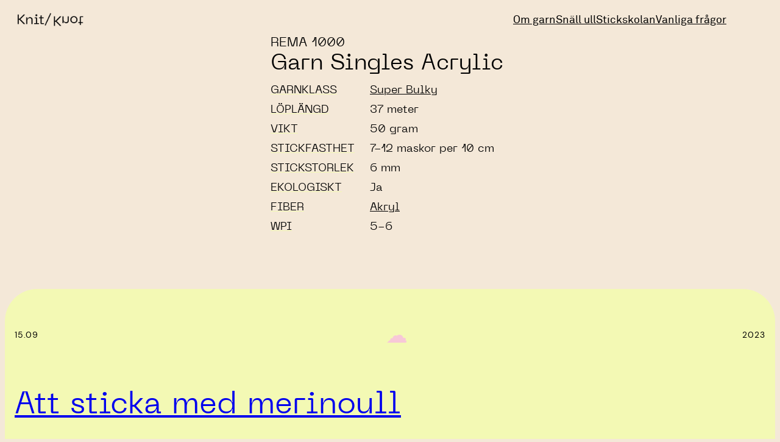

--- FILE ---
content_type: text/html; charset=UTF-8
request_url: https://heyknitknot.se/garn/garn-singles-acrylic/
body_size: 16319
content:
<!DOCTYPE html>
<html lang="en-US">
<head>
	<meta charset="UTF-8" />
	<meta name="viewport" content="width=device-width, initial-scale=1" />
<meta name='robots' content='max-image-preview:large' />
<title>Garn Singles Acrylic &#8211; Knit Knot</title>
<link rel='dns-prefetch' href='//www.googletagmanager.com' />
<link rel="alternate" type="application/rss+xml" title="Knit Knot &raquo; Feed" href="https://heyknitknot.se/feed/" />
<link rel="alternate" type="application/rss+xml" title="Knit Knot &raquo; Comments Feed" href="https://heyknitknot.se/comments/feed/" />
<link rel="alternate" title="oEmbed (JSON)" type="application/json+oembed" href="https://heyknitknot.se/wp-json/oembed/1.0/embed?url=https%3A%2F%2Fheyknitknot.se%2Fgarn%2Fgarn-singles-acrylic%2F" />
<link rel="alternate" title="oEmbed (XML)" type="text/xml+oembed" href="https://heyknitknot.se/wp-json/oembed/1.0/embed?url=https%3A%2F%2Fheyknitknot.se%2Fgarn%2Fgarn-singles-acrylic%2F&#038;format=xml" />
<style id='wp-img-auto-sizes-contain-inline-css'>
img:is([sizes=auto i],[sizes^="auto," i]){contain-intrinsic-size:3000px 1500px}
/*# sourceURL=wp-img-auto-sizes-contain-inline-css */
</style>
<style id='wp-block-site-logo-inline-css'>
.wp-block-site-logo{box-sizing:border-box;line-height:0}.wp-block-site-logo a{display:inline-block;line-height:0}.wp-block-site-logo.is-default-size img{height:auto;width:120px}.wp-block-site-logo img{height:auto;max-width:100%}.wp-block-site-logo a,.wp-block-site-logo img{border-radius:inherit}.wp-block-site-logo.aligncenter{margin-left:auto;margin-right:auto;text-align:center}:root :where(.wp-block-site-logo.is-style-rounded){border-radius:9999px}
/*# sourceURL=https://heyknitknot.se/wp-includes/blocks/site-logo/style.min.css */
</style>
<style id='wp-block-group-inline-css'>
.wp-block-group{box-sizing:border-box}:where(.wp-block-group.wp-block-group-is-layout-constrained){position:relative}
/*# sourceURL=https://heyknitknot.se/wp-includes/blocks/group/style.min.css */
</style>
<style id='wp-block-navigation-link-inline-css'>
.wp-block-navigation .wp-block-navigation-item__label{overflow-wrap:break-word}.wp-block-navigation .wp-block-navigation-item__description{display:none}.link-ui-tools{outline:1px solid #f0f0f0;padding:8px}.link-ui-block-inserter{padding-top:8px}.link-ui-block-inserter__back{margin-left:8px;text-transform:uppercase}
/*# sourceURL=https://heyknitknot.se/wp-includes/blocks/navigation-link/style.min.css */
</style>
<style id='wp-block-navigation-inline-css'>
.wp-block-navigation{position:relative}.wp-block-navigation ul{margin-bottom:0;margin-left:0;margin-top:0;padding-left:0}.wp-block-navigation ul,.wp-block-navigation ul li{list-style:none;padding:0}.wp-block-navigation .wp-block-navigation-item{align-items:center;background-color:inherit;display:flex;position:relative}.wp-block-navigation .wp-block-navigation-item .wp-block-navigation__submenu-container:empty{display:none}.wp-block-navigation .wp-block-navigation-item__content{display:block;z-index:1}.wp-block-navigation .wp-block-navigation-item__content.wp-block-navigation-item__content{color:inherit}.wp-block-navigation.has-text-decoration-underline .wp-block-navigation-item__content,.wp-block-navigation.has-text-decoration-underline .wp-block-navigation-item__content:active,.wp-block-navigation.has-text-decoration-underline .wp-block-navigation-item__content:focus{text-decoration:underline}.wp-block-navigation.has-text-decoration-line-through .wp-block-navigation-item__content,.wp-block-navigation.has-text-decoration-line-through .wp-block-navigation-item__content:active,.wp-block-navigation.has-text-decoration-line-through .wp-block-navigation-item__content:focus{text-decoration:line-through}.wp-block-navigation :where(a),.wp-block-navigation :where(a:active),.wp-block-navigation :where(a:focus){text-decoration:none}.wp-block-navigation .wp-block-navigation__submenu-icon{align-self:center;background-color:inherit;border:none;color:currentColor;display:inline-block;font-size:inherit;height:.6em;line-height:0;margin-left:.25em;padding:0;width:.6em}.wp-block-navigation .wp-block-navigation__submenu-icon svg{display:inline-block;stroke:currentColor;height:inherit;margin-top:.075em;width:inherit}.wp-block-navigation{--navigation-layout-justification-setting:flex-start;--navigation-layout-direction:row;--navigation-layout-wrap:wrap;--navigation-layout-justify:flex-start;--navigation-layout-align:center}.wp-block-navigation.is-vertical{--navigation-layout-direction:column;--navigation-layout-justify:initial;--navigation-layout-align:flex-start}.wp-block-navigation.no-wrap{--navigation-layout-wrap:nowrap}.wp-block-navigation.items-justified-center{--navigation-layout-justification-setting:center;--navigation-layout-justify:center}.wp-block-navigation.items-justified-center.is-vertical{--navigation-layout-align:center}.wp-block-navigation.items-justified-right{--navigation-layout-justification-setting:flex-end;--navigation-layout-justify:flex-end}.wp-block-navigation.items-justified-right.is-vertical{--navigation-layout-align:flex-end}.wp-block-navigation.items-justified-space-between{--navigation-layout-justification-setting:space-between;--navigation-layout-justify:space-between}.wp-block-navigation .has-child .wp-block-navigation__submenu-container{align-items:normal;background-color:inherit;color:inherit;display:flex;flex-direction:column;opacity:0;position:absolute;z-index:2}@media not (prefers-reduced-motion){.wp-block-navigation .has-child .wp-block-navigation__submenu-container{transition:opacity .1s linear}}.wp-block-navigation .has-child .wp-block-navigation__submenu-container{height:0;overflow:hidden;visibility:hidden;width:0}.wp-block-navigation .has-child .wp-block-navigation__submenu-container>.wp-block-navigation-item>.wp-block-navigation-item__content{display:flex;flex-grow:1;padding:.5em 1em}.wp-block-navigation .has-child .wp-block-navigation__submenu-container>.wp-block-navigation-item>.wp-block-navigation-item__content .wp-block-navigation__submenu-icon{margin-left:auto;margin-right:0}.wp-block-navigation .has-child .wp-block-navigation__submenu-container .wp-block-navigation-item__content{margin:0}.wp-block-navigation .has-child .wp-block-navigation__submenu-container{left:-1px;top:100%}@media (min-width:782px){.wp-block-navigation .has-child .wp-block-navigation__submenu-container .wp-block-navigation__submenu-container{left:100%;top:-1px}.wp-block-navigation .has-child .wp-block-navigation__submenu-container .wp-block-navigation__submenu-container:before{background:#0000;content:"";display:block;height:100%;position:absolute;right:100%;width:.5em}.wp-block-navigation .has-child .wp-block-navigation__submenu-container .wp-block-navigation__submenu-icon{margin-right:.25em}.wp-block-navigation .has-child .wp-block-navigation__submenu-container .wp-block-navigation__submenu-icon svg{transform:rotate(-90deg)}}.wp-block-navigation .has-child .wp-block-navigation-submenu__toggle[aria-expanded=true]~.wp-block-navigation__submenu-container,.wp-block-navigation .has-child:not(.open-on-click):hover>.wp-block-navigation__submenu-container,.wp-block-navigation .has-child:not(.open-on-click):not(.open-on-hover-click):focus-within>.wp-block-navigation__submenu-container{height:auto;min-width:200px;opacity:1;overflow:visible;visibility:visible;width:auto}.wp-block-navigation.has-background .has-child .wp-block-navigation__submenu-container{left:0;top:100%}@media (min-width:782px){.wp-block-navigation.has-background .has-child .wp-block-navigation__submenu-container .wp-block-navigation__submenu-container{left:100%;top:0}}.wp-block-navigation-submenu{display:flex;position:relative}.wp-block-navigation-submenu .wp-block-navigation__submenu-icon svg{stroke:currentColor}button.wp-block-navigation-item__content{background-color:initial;border:none;color:currentColor;font-family:inherit;font-size:inherit;font-style:inherit;font-weight:inherit;letter-spacing:inherit;line-height:inherit;text-align:left;text-transform:inherit}.wp-block-navigation-submenu__toggle{cursor:pointer}.wp-block-navigation-submenu__toggle[aria-expanded=true]+.wp-block-navigation__submenu-icon>svg,.wp-block-navigation-submenu__toggle[aria-expanded=true]>svg{transform:rotate(180deg)}.wp-block-navigation-item.open-on-click .wp-block-navigation-submenu__toggle{padding-left:0;padding-right:.85em}.wp-block-navigation-item.open-on-click .wp-block-navigation-submenu__toggle+.wp-block-navigation__submenu-icon{margin-left:-.6em;pointer-events:none}.wp-block-navigation-item.open-on-click button.wp-block-navigation-item__content:not(.wp-block-navigation-submenu__toggle){padding:0}.wp-block-navigation .wp-block-page-list,.wp-block-navigation__container,.wp-block-navigation__responsive-close,.wp-block-navigation__responsive-container,.wp-block-navigation__responsive-container-content,.wp-block-navigation__responsive-dialog{gap:inherit}:where(.wp-block-navigation.has-background .wp-block-navigation-item a:not(.wp-element-button)),:where(.wp-block-navigation.has-background .wp-block-navigation-submenu a:not(.wp-element-button)){padding:.5em 1em}:where(.wp-block-navigation .wp-block-navigation__submenu-container .wp-block-navigation-item a:not(.wp-element-button)),:where(.wp-block-navigation .wp-block-navigation__submenu-container .wp-block-navigation-submenu a:not(.wp-element-button)),:where(.wp-block-navigation .wp-block-navigation__submenu-container .wp-block-navigation-submenu button.wp-block-navigation-item__content),:where(.wp-block-navigation .wp-block-navigation__submenu-container .wp-block-pages-list__item button.wp-block-navigation-item__content){padding:.5em 1em}.wp-block-navigation.items-justified-right .wp-block-navigation__container .has-child .wp-block-navigation__submenu-container,.wp-block-navigation.items-justified-right .wp-block-page-list>.has-child .wp-block-navigation__submenu-container,.wp-block-navigation.items-justified-space-between .wp-block-page-list>.has-child:last-child .wp-block-navigation__submenu-container,.wp-block-navigation.items-justified-space-between>.wp-block-navigation__container>.has-child:last-child .wp-block-navigation__submenu-container{left:auto;right:0}.wp-block-navigation.items-justified-right .wp-block-navigation__container .has-child .wp-block-navigation__submenu-container .wp-block-navigation__submenu-container,.wp-block-navigation.items-justified-right .wp-block-page-list>.has-child .wp-block-navigation__submenu-container .wp-block-navigation__submenu-container,.wp-block-navigation.items-justified-space-between .wp-block-page-list>.has-child:last-child .wp-block-navigation__submenu-container .wp-block-navigation__submenu-container,.wp-block-navigation.items-justified-space-between>.wp-block-navigation__container>.has-child:last-child .wp-block-navigation__submenu-container .wp-block-navigation__submenu-container{left:-1px;right:-1px}@media (min-width:782px){.wp-block-navigation.items-justified-right .wp-block-navigation__container .has-child .wp-block-navigation__submenu-container .wp-block-navigation__submenu-container,.wp-block-navigation.items-justified-right .wp-block-page-list>.has-child .wp-block-navigation__submenu-container .wp-block-navigation__submenu-container,.wp-block-navigation.items-justified-space-between .wp-block-page-list>.has-child:last-child .wp-block-navigation__submenu-container .wp-block-navigation__submenu-container,.wp-block-navigation.items-justified-space-between>.wp-block-navigation__container>.has-child:last-child .wp-block-navigation__submenu-container .wp-block-navigation__submenu-container{left:auto;right:100%}}.wp-block-navigation:not(.has-background) .wp-block-navigation__submenu-container{background-color:#fff;border:1px solid #00000026}.wp-block-navigation.has-background .wp-block-navigation__submenu-container{background-color:inherit}.wp-block-navigation:not(.has-text-color) .wp-block-navigation__submenu-container{color:#000}.wp-block-navigation__container{align-items:var(--navigation-layout-align,initial);display:flex;flex-direction:var(--navigation-layout-direction,initial);flex-wrap:var(--navigation-layout-wrap,wrap);justify-content:var(--navigation-layout-justify,initial);list-style:none;margin:0;padding-left:0}.wp-block-navigation__container .is-responsive{display:none}.wp-block-navigation__container:only-child,.wp-block-page-list:only-child{flex-grow:1}@keyframes overlay-menu__fade-in-animation{0%{opacity:0;transform:translateY(.5em)}to{opacity:1;transform:translateY(0)}}.wp-block-navigation__responsive-container{bottom:0;display:none;left:0;position:fixed;right:0;top:0}.wp-block-navigation__responsive-container :where(.wp-block-navigation-item a){color:inherit}.wp-block-navigation__responsive-container .wp-block-navigation__responsive-container-content{align-items:var(--navigation-layout-align,initial);display:flex;flex-direction:var(--navigation-layout-direction,initial);flex-wrap:var(--navigation-layout-wrap,wrap);justify-content:var(--navigation-layout-justify,initial)}.wp-block-navigation__responsive-container:not(.is-menu-open.is-menu-open){background-color:inherit!important;color:inherit!important}.wp-block-navigation__responsive-container.is-menu-open{background-color:inherit;display:flex;flex-direction:column}@media not (prefers-reduced-motion){.wp-block-navigation__responsive-container.is-menu-open{animation:overlay-menu__fade-in-animation .1s ease-out;animation-fill-mode:forwards}}.wp-block-navigation__responsive-container.is-menu-open{overflow:auto;padding:clamp(1rem,var(--wp--style--root--padding-top),20rem) clamp(1rem,var(--wp--style--root--padding-right),20rem) clamp(1rem,var(--wp--style--root--padding-bottom),20rem) clamp(1rem,var(--wp--style--root--padding-left),20rem);z-index:100000}.wp-block-navigation__responsive-container.is-menu-open .wp-block-navigation__responsive-container-content{align-items:var(--navigation-layout-justification-setting,inherit);display:flex;flex-direction:column;flex-wrap:nowrap;overflow:visible;padding-top:calc(2rem + 24px)}.wp-block-navigation__responsive-container.is-menu-open .wp-block-navigation__responsive-container-content,.wp-block-navigation__responsive-container.is-menu-open .wp-block-navigation__responsive-container-content .wp-block-navigation__container,.wp-block-navigation__responsive-container.is-menu-open .wp-block-navigation__responsive-container-content .wp-block-page-list{justify-content:flex-start}.wp-block-navigation__responsive-container.is-menu-open .wp-block-navigation__responsive-container-content .wp-block-navigation__submenu-icon{display:none}.wp-block-navigation__responsive-container.is-menu-open .wp-block-navigation__responsive-container-content .has-child .wp-block-navigation__submenu-container{border:none;height:auto;min-width:200px;opacity:1;overflow:initial;padding-left:2rem;padding-right:2rem;position:static;visibility:visible;width:auto}.wp-block-navigation__responsive-container.is-menu-open .wp-block-navigation__responsive-container-content .wp-block-navigation__container,.wp-block-navigation__responsive-container.is-menu-open .wp-block-navigation__responsive-container-content .wp-block-navigation__submenu-container{gap:inherit}.wp-block-navigation__responsive-container.is-menu-open .wp-block-navigation__responsive-container-content .wp-block-navigation__submenu-container{padding-top:var(--wp--style--block-gap,2em)}.wp-block-navigation__responsive-container.is-menu-open .wp-block-navigation__responsive-container-content .wp-block-navigation-item__content{padding:0}.wp-block-navigation__responsive-container.is-menu-open .wp-block-navigation__responsive-container-content .wp-block-navigation-item,.wp-block-navigation__responsive-container.is-menu-open .wp-block-navigation__responsive-container-content .wp-block-navigation__container,.wp-block-navigation__responsive-container.is-menu-open .wp-block-navigation__responsive-container-content .wp-block-page-list{align-items:var(--navigation-layout-justification-setting,initial);display:flex;flex-direction:column}.wp-block-navigation__responsive-container.is-menu-open .wp-block-navigation-item,.wp-block-navigation__responsive-container.is-menu-open .wp-block-navigation-item .wp-block-navigation__submenu-container,.wp-block-navigation__responsive-container.is-menu-open .wp-block-navigation__container,.wp-block-navigation__responsive-container.is-menu-open .wp-block-page-list{background:#0000!important;color:inherit!important}.wp-block-navigation__responsive-container.is-menu-open .wp-block-navigation__submenu-container.wp-block-navigation__submenu-container.wp-block-navigation__submenu-container.wp-block-navigation__submenu-container{left:auto;right:auto}@media (min-width:600px){.wp-block-navigation__responsive-container:not(.hidden-by-default):not(.is-menu-open){background-color:inherit;display:block;position:relative;width:100%;z-index:auto}.wp-block-navigation__responsive-container:not(.hidden-by-default):not(.is-menu-open) .wp-block-navigation__responsive-container-close{display:none}.wp-block-navigation__responsive-container.is-menu-open .wp-block-navigation__submenu-container.wp-block-navigation__submenu-container.wp-block-navigation__submenu-container.wp-block-navigation__submenu-container{left:0}}.wp-block-navigation:not(.has-background) .wp-block-navigation__responsive-container.is-menu-open{background-color:#fff}.wp-block-navigation:not(.has-text-color) .wp-block-navigation__responsive-container.is-menu-open{color:#000}.wp-block-navigation__toggle_button_label{font-size:1rem;font-weight:700}.wp-block-navigation__responsive-container-close,.wp-block-navigation__responsive-container-open{background:#0000;border:none;color:currentColor;cursor:pointer;margin:0;padding:0;text-transform:inherit;vertical-align:middle}.wp-block-navigation__responsive-container-close svg,.wp-block-navigation__responsive-container-open svg{fill:currentColor;display:block;height:24px;pointer-events:none;width:24px}.wp-block-navigation__responsive-container-open{display:flex}.wp-block-navigation__responsive-container-open.wp-block-navigation__responsive-container-open.wp-block-navigation__responsive-container-open{font-family:inherit;font-size:inherit;font-weight:inherit}@media (min-width:600px){.wp-block-navigation__responsive-container-open:not(.always-shown){display:none}}.wp-block-navigation__responsive-container-close{position:absolute;right:0;top:0;z-index:2}.wp-block-navigation__responsive-container-close.wp-block-navigation__responsive-container-close.wp-block-navigation__responsive-container-close{font-family:inherit;font-size:inherit;font-weight:inherit}.wp-block-navigation__responsive-close{width:100%}.has-modal-open .wp-block-navigation__responsive-close{margin-left:auto;margin-right:auto;max-width:var(--wp--style--global--wide-size,100%)}.wp-block-navigation__responsive-close:focus{outline:none}.is-menu-open .wp-block-navigation__responsive-close,.is-menu-open .wp-block-navigation__responsive-container-content,.is-menu-open .wp-block-navigation__responsive-dialog{box-sizing:border-box}.wp-block-navigation__responsive-dialog{position:relative}.has-modal-open .admin-bar .is-menu-open .wp-block-navigation__responsive-dialog{margin-top:46px}@media (min-width:782px){.has-modal-open .admin-bar .is-menu-open .wp-block-navigation__responsive-dialog{margin-top:32px}}html.has-modal-open{overflow:hidden}
/*# sourceURL=https://heyknitknot.se/wp-includes/blocks/navigation/style.min.css */
</style>
<style id='wp-block-spacer-inline-css'>
.wp-block-spacer{clear:both}
/*# sourceURL=https://heyknitknot.se/wp-includes/blocks/spacer/style.min.css */
</style>
<style id='wp-block-post-date-inline-css'>
.wp-block-post-date{box-sizing:border-box}
/*# sourceURL=https://heyknitknot.se/wp-includes/blocks/post-date/style.min.css */
</style>
<style id='wp-block-paragraph-inline-css'>
.is-small-text{font-size:.875em}.is-regular-text{font-size:1em}.is-large-text{font-size:2.25em}.is-larger-text{font-size:3em}.has-drop-cap:not(:focus):first-letter{float:left;font-size:8.4em;font-style:normal;font-weight:100;line-height:.68;margin:.05em .1em 0 0;text-transform:uppercase}body.rtl .has-drop-cap:not(:focus):first-letter{float:none;margin-left:.1em}p.has-drop-cap.has-background{overflow:hidden}:root :where(p.has-background){padding:1.25em 2.375em}:where(p.has-text-color:not(.has-link-color)) a{color:inherit}p.has-text-align-left[style*="writing-mode:vertical-lr"],p.has-text-align-right[style*="writing-mode:vertical-rl"]{rotate:180deg}
/*# sourceURL=https://heyknitknot.se/wp-includes/blocks/paragraph/style.min.css */
</style>
<style id='wp-block-post-title-inline-css'>
.wp-block-post-title{box-sizing:border-box;word-break:break-word}.wp-block-post-title :where(a){display:inline-block;font-family:inherit;font-size:inherit;font-style:inherit;font-weight:inherit;letter-spacing:inherit;line-height:inherit;text-decoration:inherit}
/*# sourceURL=https://heyknitknot.se/wp-includes/blocks/post-title/style.min.css */
</style>
<style id='wp-block-post-template-inline-css'>
.wp-block-post-template{box-sizing:border-box;list-style:none;margin-bottom:0;margin-top:0;max-width:100%;padding:0}.wp-block-post-template.is-flex-container{display:flex;flex-direction:row;flex-wrap:wrap;gap:1.25em}.wp-block-post-template.is-flex-container>li{margin:0;width:100%}@media (min-width:600px){.wp-block-post-template.is-flex-container.is-flex-container.columns-2>li{width:calc(50% - .625em)}.wp-block-post-template.is-flex-container.is-flex-container.columns-3>li{width:calc(33.33333% - .83333em)}.wp-block-post-template.is-flex-container.is-flex-container.columns-4>li{width:calc(25% - .9375em)}.wp-block-post-template.is-flex-container.is-flex-container.columns-5>li{width:calc(20% - 1em)}.wp-block-post-template.is-flex-container.is-flex-container.columns-6>li{width:calc(16.66667% - 1.04167em)}}@media (max-width:600px){.wp-block-post-template-is-layout-grid.wp-block-post-template-is-layout-grid.wp-block-post-template-is-layout-grid.wp-block-post-template-is-layout-grid{grid-template-columns:1fr}}.wp-block-post-template-is-layout-constrained>li>.alignright,.wp-block-post-template-is-layout-flow>li>.alignright{float:right;margin-inline-end:0;margin-inline-start:2em}.wp-block-post-template-is-layout-constrained>li>.alignleft,.wp-block-post-template-is-layout-flow>li>.alignleft{float:left;margin-inline-end:2em;margin-inline-start:0}.wp-block-post-template-is-layout-constrained>li>.aligncenter,.wp-block-post-template-is-layout-flow>li>.aligncenter{margin-inline-end:auto;margin-inline-start:auto}
/*# sourceURL=https://heyknitknot.se/wp-includes/blocks/post-template/style.min.css */
</style>
<style id='wp-block-search-inline-css'>
.wp-block-search__button{margin-left:10px;word-break:normal}.wp-block-search__button.has-icon{line-height:0}.wp-block-search__button svg{height:1.25em;min-height:24px;min-width:24px;width:1.25em;fill:currentColor;vertical-align:text-bottom}:where(.wp-block-search__button){border:1px solid #ccc;padding:6px 10px}.wp-block-search__inside-wrapper{display:flex;flex:auto;flex-wrap:nowrap;max-width:100%}.wp-block-search__label{width:100%}.wp-block-search.wp-block-search__button-only .wp-block-search__button{box-sizing:border-box;display:flex;flex-shrink:0;justify-content:center;margin-left:0;max-width:100%}.wp-block-search.wp-block-search__button-only .wp-block-search__inside-wrapper{min-width:0!important;transition-property:width}.wp-block-search.wp-block-search__button-only .wp-block-search__input{flex-basis:100%;transition-duration:.3s}.wp-block-search.wp-block-search__button-only.wp-block-search__searchfield-hidden,.wp-block-search.wp-block-search__button-only.wp-block-search__searchfield-hidden .wp-block-search__inside-wrapper{overflow:hidden}.wp-block-search.wp-block-search__button-only.wp-block-search__searchfield-hidden .wp-block-search__input{border-left-width:0!important;border-right-width:0!important;flex-basis:0;flex-grow:0;margin:0;min-width:0!important;padding-left:0!important;padding-right:0!important;width:0!important}:where(.wp-block-search__input){appearance:none;border:1px solid #949494;flex-grow:1;font-family:inherit;font-size:inherit;font-style:inherit;font-weight:inherit;letter-spacing:inherit;line-height:inherit;margin-left:0;margin-right:0;min-width:3rem;padding:8px;text-decoration:unset!important;text-transform:inherit}:where(.wp-block-search__button-inside .wp-block-search__inside-wrapper){background-color:#fff;border:1px solid #949494;box-sizing:border-box;padding:4px}:where(.wp-block-search__button-inside .wp-block-search__inside-wrapper) .wp-block-search__input{border:none;border-radius:0;padding:0 4px}:where(.wp-block-search__button-inside .wp-block-search__inside-wrapper) .wp-block-search__input:focus{outline:none}:where(.wp-block-search__button-inside .wp-block-search__inside-wrapper) :where(.wp-block-search__button){padding:4px 8px}.wp-block-search.aligncenter .wp-block-search__inside-wrapper{margin:auto}.wp-block[data-align=right] .wp-block-search.wp-block-search__button-only .wp-block-search__inside-wrapper{float:right}
/*# sourceURL=https://heyknitknot.se/wp-includes/blocks/search/style.min.css */
</style>
<style id='wp-block-site-title-inline-css'>
.wp-block-site-title{box-sizing:border-box}.wp-block-site-title :where(a){color:inherit;font-family:inherit;font-size:inherit;font-style:inherit;font-weight:inherit;letter-spacing:inherit;line-height:inherit;text-decoration:inherit}
/*# sourceURL=https://heyknitknot.se/wp-includes/blocks/site-title/style.min.css */
</style>
<style id='wp-emoji-styles-inline-css'>

	img.wp-smiley, img.emoji {
		display: inline !important;
		border: none !important;
		box-shadow: none !important;
		height: 1em !important;
		width: 1em !important;
		margin: 0 0.07em !important;
		vertical-align: -0.1em !important;
		background: none !important;
		padding: 0 !important;
	}
/*# sourceURL=wp-emoji-styles-inline-css */
</style>
<style id='wp-block-library-inline-css'>
:root{--wp-block-synced-color:#7a00df;--wp-block-synced-color--rgb:122,0,223;--wp-bound-block-color:var(--wp-block-synced-color);--wp-editor-canvas-background:#ddd;--wp-admin-theme-color:#007cba;--wp-admin-theme-color--rgb:0,124,186;--wp-admin-theme-color-darker-10:#006ba1;--wp-admin-theme-color-darker-10--rgb:0,107,160.5;--wp-admin-theme-color-darker-20:#005a87;--wp-admin-theme-color-darker-20--rgb:0,90,135;--wp-admin-border-width-focus:2px}@media (min-resolution:192dpi){:root{--wp-admin-border-width-focus:1.5px}}.wp-element-button{cursor:pointer}:root .has-very-light-gray-background-color{background-color:#eee}:root .has-very-dark-gray-background-color{background-color:#313131}:root .has-very-light-gray-color{color:#eee}:root .has-very-dark-gray-color{color:#313131}:root .has-vivid-green-cyan-to-vivid-cyan-blue-gradient-background{background:linear-gradient(135deg,#00d084,#0693e3)}:root .has-purple-crush-gradient-background{background:linear-gradient(135deg,#34e2e4,#4721fb 50%,#ab1dfe)}:root .has-hazy-dawn-gradient-background{background:linear-gradient(135deg,#faaca8,#dad0ec)}:root .has-subdued-olive-gradient-background{background:linear-gradient(135deg,#fafae1,#67a671)}:root .has-atomic-cream-gradient-background{background:linear-gradient(135deg,#fdd79a,#004a59)}:root .has-nightshade-gradient-background{background:linear-gradient(135deg,#330968,#31cdcf)}:root .has-midnight-gradient-background{background:linear-gradient(135deg,#020381,#2874fc)}:root{--wp--preset--font-size--normal:16px;--wp--preset--font-size--huge:42px}.has-regular-font-size{font-size:1em}.has-larger-font-size{font-size:2.625em}.has-normal-font-size{font-size:var(--wp--preset--font-size--normal)}.has-huge-font-size{font-size:var(--wp--preset--font-size--huge)}.has-text-align-center{text-align:center}.has-text-align-left{text-align:left}.has-text-align-right{text-align:right}.has-fit-text{white-space:nowrap!important}#end-resizable-editor-section{display:none}.aligncenter{clear:both}.items-justified-left{justify-content:flex-start}.items-justified-center{justify-content:center}.items-justified-right{justify-content:flex-end}.items-justified-space-between{justify-content:space-between}.screen-reader-text{border:0;clip-path:inset(50%);height:1px;margin:-1px;overflow:hidden;padding:0;position:absolute;width:1px;word-wrap:normal!important}.screen-reader-text:focus{background-color:#ddd;clip-path:none;color:#444;display:block;font-size:1em;height:auto;left:5px;line-height:normal;padding:15px 23px 14px;text-decoration:none;top:5px;width:auto;z-index:100000}html :where(.has-border-color){border-style:solid}html :where([style*=border-top-color]){border-top-style:solid}html :where([style*=border-right-color]){border-right-style:solid}html :where([style*=border-bottom-color]){border-bottom-style:solid}html :where([style*=border-left-color]){border-left-style:solid}html :where([style*=border-width]){border-style:solid}html :where([style*=border-top-width]){border-top-style:solid}html :where([style*=border-right-width]){border-right-style:solid}html :where([style*=border-bottom-width]){border-bottom-style:solid}html :where([style*=border-left-width]){border-left-style:solid}html :where(img[class*=wp-image-]){height:auto;max-width:100%}:where(figure){margin:0 0 1em}html :where(.is-position-sticky){--wp-admin--admin-bar--position-offset:var(--wp-admin--admin-bar--height,0px)}@media screen and (max-width:600px){html :where(.is-position-sticky){--wp-admin--admin-bar--position-offset:0px}}
/*# sourceURL=/wp-includes/css/dist/block-library/common.min.css */
</style>
<style id='global-styles-inline-css'>
:root{--wp--preset--aspect-ratio--square: 1;--wp--preset--aspect-ratio--4-3: 4/3;--wp--preset--aspect-ratio--3-4: 3/4;--wp--preset--aspect-ratio--3-2: 3/2;--wp--preset--aspect-ratio--2-3: 2/3;--wp--preset--aspect-ratio--16-9: 16/9;--wp--preset--aspect-ratio--9-16: 9/16;--wp--preset--color--black: #000000;--wp--preset--color--cyan-bluish-gray: #abb8c3;--wp--preset--color--white: #ffffff;--wp--preset--color--pale-pink: #f78da7;--wp--preset--color--vivid-red: #cf2e2e;--wp--preset--color--luminous-vivid-orange: #ff6900;--wp--preset--color--luminous-vivid-amber: #fcb900;--wp--preset--color--light-green-cyan: #7bdcb5;--wp--preset--color--vivid-green-cyan: #00d084;--wp--preset--color--pale-cyan-blue: #8ed1fc;--wp--preset--color--vivid-cyan-blue: #0693e3;--wp--preset--color--vivid-purple: #9b51e0;--wp--preset--color--base: #ffffff;--wp--preset--color--contrast: #000000;--wp--preset--color--primary: #9DFF20;--wp--preset--color--secondary: #345C00;--wp--preset--color--tertiary: #F6F6F6;--wp--preset--color--custom-color-1: #23244c;--wp--preset--color--custom-color-2: #f3f9b4;--wp--preset--color--custom-color-3: #f6ad96;--wp--preset--color--custom-color-4: #23244c;--wp--preset--color--custom-color-5: #f4e8d8;--wp--preset--gradient--vivid-cyan-blue-to-vivid-purple: linear-gradient(135deg,rgba(6,147,227,1) 0%,rgb(155,81,224) 100%);--wp--preset--gradient--light-green-cyan-to-vivid-green-cyan: linear-gradient(135deg,rgb(122,220,180) 0%,rgb(0,208,130) 100%);--wp--preset--gradient--luminous-vivid-amber-to-luminous-vivid-orange: linear-gradient(135deg,rgba(252,185,0,1) 0%,rgba(255,105,0,1) 100%);--wp--preset--gradient--luminous-vivid-orange-to-vivid-red: linear-gradient(135deg,rgba(255,105,0,1) 0%,rgb(207,46,46) 100%);--wp--preset--gradient--very-light-gray-to-cyan-bluish-gray: linear-gradient(135deg,rgb(238,238,238) 0%,rgb(169,184,195) 100%);--wp--preset--gradient--cool-to-warm-spectrum: linear-gradient(135deg,rgb(74,234,220) 0%,rgb(151,120,209) 20%,rgb(207,42,186) 40%,rgb(238,44,130) 60%,rgb(251,105,98) 80%,rgb(254,248,76) 100%);--wp--preset--gradient--blush-light-purple: linear-gradient(135deg,rgb(255,206,236) 0%,rgb(152,150,240) 100%);--wp--preset--gradient--blush-bordeaux: linear-gradient(135deg,rgb(254,205,165) 0%,rgb(254,45,45) 50%,rgb(107,0,62) 100%);--wp--preset--gradient--luminous-dusk: linear-gradient(135deg,rgb(255,203,112) 0%,rgb(199,81,192) 50%,rgb(65,88,208) 100%);--wp--preset--gradient--pale-ocean: linear-gradient(135deg,rgb(255,245,203) 0%,rgb(182,227,212) 50%,rgb(51,167,181) 100%);--wp--preset--gradient--electric-grass: linear-gradient(135deg,rgb(202,248,128) 0%,rgb(113,206,126) 100%);--wp--preset--gradient--midnight: linear-gradient(135deg,rgb(2,3,129) 0%,rgb(40,116,252) 100%);--wp--preset--font-size--small: clamp(0.875rem, 0.875rem + ((1vw - 0.2rem) * 0.227), 1rem);--wp--preset--font-size--medium: clamp(1rem, 1rem + ((1vw - 0.2rem) * 0.227), 1.125rem);--wp--preset--font-size--large: clamp(1.75rem, 1.75rem + ((1vw - 0.2rem) * 0.227), 1.875rem);--wp--preset--font-size--x-large: 2.25rem;--wp--preset--font-size--xx-large: clamp(4rem, 4rem + ((1vw - 0.2rem) * 10.909), 10rem);--wp--preset--font-family--dm-sans: "DM Sans", sans-serif;--wp--preset--font-family--ibm-plex-mono: 'IBM Plex Mono', monospace;--wp--preset--font-family--inter: "Inter", sans-serif;--wp--preset--font-family--system-font: -apple-system,BlinkMacSystemFont,"Segoe UI",Roboto,Oxygen-Sans,Ubuntu,Cantarell,"Helvetica Neue",sans-serif;--wp--preset--font-family--source-serif-pro: "Source Serif Pro", serif;--wp--preset--font-family--pp-neue-machinainktrap-light: 'pp_neue_machinainktrap_light', sans-serif;--wp--preset--font-family--pp-neue-machinainktrap-rg: 'pp_neue_machinainktrapRg', sans-serif;--wp--preset--font-family--akkurat-mono: 'akkurat_mono', sans-serif;--wp--preset--font-family--akkuratpro: 'akkuratpro_pro', sans-serif;--wp--preset--font-family--circularstd-book: 'CircularStd_Book', sans-serif;--wp--preset--font-family--circularstd-medium: 'CircularStd_Medium', sans-serif;--wp--preset--spacing--20: 0.44rem;--wp--preset--spacing--30: 0.67rem;--wp--preset--spacing--40: 1rem;--wp--preset--spacing--50: 1.5rem;--wp--preset--spacing--60: 2.25rem;--wp--preset--spacing--70: 3.38rem;--wp--preset--spacing--80: 5.06rem;--wp--preset--shadow--natural: 6px 6px 9px rgba(0, 0, 0, 0.2);--wp--preset--shadow--deep: 12px 12px 50px rgba(0, 0, 0, 0.4);--wp--preset--shadow--sharp: 6px 6px 0px rgba(0, 0, 0, 0.2);--wp--preset--shadow--outlined: 6px 6px 0px -3px rgba(255, 255, 255, 1), 6px 6px rgba(0, 0, 0, 1);--wp--preset--shadow--crisp: 6px 6px 0px rgba(0, 0, 0, 1);}:root { --wp--style--global--content-size: 650px;--wp--style--global--wide-size: 1200px; }:where(body) { margin: 0; }.wp-site-blocks { padding-top: var(--wp--style--root--padding-top); padding-bottom: var(--wp--style--root--padding-bottom); }.has-global-padding { padding-right: var(--wp--style--root--padding-right); padding-left: var(--wp--style--root--padding-left); }.has-global-padding > .alignfull { margin-right: calc(var(--wp--style--root--padding-right) * -1); margin-left: calc(var(--wp--style--root--padding-left) * -1); }.has-global-padding :where(:not(.alignfull.is-layout-flow) > .has-global-padding:not(.wp-block-block, .alignfull)) { padding-right: 0; padding-left: 0; }.has-global-padding :where(:not(.alignfull.is-layout-flow) > .has-global-padding:not(.wp-block-block, .alignfull)) > .alignfull { margin-left: 0; margin-right: 0; }.wp-site-blocks > .alignleft { float: left; margin-right: 2em; }.wp-site-blocks > .alignright { float: right; margin-left: 2em; }.wp-site-blocks > .aligncenter { justify-content: center; margin-left: auto; margin-right: auto; }:where(.wp-site-blocks) > * { margin-block-start: 24px; margin-block-end: 0; }:where(.wp-site-blocks) > :first-child { margin-block-start: 0; }:where(.wp-site-blocks) > :last-child { margin-block-end: 0; }:root { --wp--style--block-gap: 24px; }:root :where(.is-layout-flow) > :first-child{margin-block-start: 0;}:root :where(.is-layout-flow) > :last-child{margin-block-end: 0;}:root :where(.is-layout-flow) > *{margin-block-start: 24px;margin-block-end: 0;}:root :where(.is-layout-constrained) > :first-child{margin-block-start: 0;}:root :where(.is-layout-constrained) > :last-child{margin-block-end: 0;}:root :where(.is-layout-constrained) > *{margin-block-start: 24px;margin-block-end: 0;}:root :where(.is-layout-flex){gap: 24px;}:root :where(.is-layout-grid){gap: 24px;}.is-layout-flow > .alignleft{float: left;margin-inline-start: 0;margin-inline-end: 2em;}.is-layout-flow > .alignright{float: right;margin-inline-start: 2em;margin-inline-end: 0;}.is-layout-flow > .aligncenter{margin-left: auto !important;margin-right: auto !important;}.is-layout-constrained > .alignleft{float: left;margin-inline-start: 0;margin-inline-end: 2em;}.is-layout-constrained > .alignright{float: right;margin-inline-start: 2em;margin-inline-end: 0;}.is-layout-constrained > .aligncenter{margin-left: auto !important;margin-right: auto !important;}.is-layout-constrained > :where(:not(.alignleft):not(.alignright):not(.alignfull)){max-width: var(--wp--style--global--content-size);margin-left: auto !important;margin-right: auto !important;}.is-layout-constrained > .alignwide{max-width: var(--wp--style--global--wide-size);}body .is-layout-flex{display: flex;}.is-layout-flex{flex-wrap: wrap;align-items: center;}.is-layout-flex > :is(*, div){margin: 0;}body .is-layout-grid{display: grid;}.is-layout-grid > :is(*, div){margin: 0;}body{background-color: #f4e8d8;font-family: var(--wp--preset--font-family--akkuratpro);font-size: clamp(0.875rem, 0.875rem + ((1vw - 0.2rem) * 0.409), 1.1rem);line-height: 1.6;--wp--style--root--padding-top: var(--wp--preset--spacing--30);--wp--style--root--padding-right: var(--wp--preset--spacing--30);--wp--style--root--padding-bottom: var(--wp--preset--spacing--30);--wp--style--root--padding-left: var(--wp--preset--spacing--30);}a:where(:not(.wp-element-button)){text-decoration: none;}:root :where(a:where(:not(.wp-element-button)):hover){color: var(--wp--preset--color--custom-color-1);}h1, h2, h3, h4, h5, h6{color: var(--wp--preset--color--contrast);font-family: var(--wp--preset--font-family--pp-neue-machinainktrap-light);}h1{font-family: var(--wp--preset--font-family--pp-neue-machinainktrap-light);font-size: var(--wp--preset--font-size--x-large);}h2{font-family: var(--wp--preset--font-family--pp-neue-machinainktrap-light);font-size: var(--wp--preset--font-size--large);}h5{font-family: var(--wp--preset--font-family--pp-neue-machinainktrap-rg);font-size: clamp(0.875rem, 0.875rem + ((1vw - 0.2rem) * 0.773), 1.3rem);text-transform: uppercase;}:root :where(.wp-element-button, .wp-block-button__link){background-color: var(--wp--preset--color--custom-color-2);border-width: 0;color: var(--wp--preset--color--custom-color-1);font-family: var(--wp--preset--font-family--akkuratpro);font-size: inherit;font-style: inherit;font-weight: inherit;letter-spacing: inherit;line-height: inherit;padding-top: calc(0.667em + 2px);padding-right: calc(1.333em + 2px);padding-bottom: calc(0.667em + 2px);padding-left: calc(1.333em + 2px);text-decoration: none;text-transform: inherit;}:root :where(.wp-element-caption, .wp-block-audio figcaption, .wp-block-embed figcaption, .wp-block-gallery figcaption, .wp-block-image figcaption, .wp-block-table figcaption, .wp-block-video figcaption){font-family: var(--wp--preset--font-family--pp-neue-machinainktrap-rg);}.has-black-color{color: var(--wp--preset--color--black) !important;}.has-cyan-bluish-gray-color{color: var(--wp--preset--color--cyan-bluish-gray) !important;}.has-white-color{color: var(--wp--preset--color--white) !important;}.has-pale-pink-color{color: var(--wp--preset--color--pale-pink) !important;}.has-vivid-red-color{color: var(--wp--preset--color--vivid-red) !important;}.has-luminous-vivid-orange-color{color: var(--wp--preset--color--luminous-vivid-orange) !important;}.has-luminous-vivid-amber-color{color: var(--wp--preset--color--luminous-vivid-amber) !important;}.has-light-green-cyan-color{color: var(--wp--preset--color--light-green-cyan) !important;}.has-vivid-green-cyan-color{color: var(--wp--preset--color--vivid-green-cyan) !important;}.has-pale-cyan-blue-color{color: var(--wp--preset--color--pale-cyan-blue) !important;}.has-vivid-cyan-blue-color{color: var(--wp--preset--color--vivid-cyan-blue) !important;}.has-vivid-purple-color{color: var(--wp--preset--color--vivid-purple) !important;}.has-base-color{color: var(--wp--preset--color--base) !important;}.has-contrast-color{color: var(--wp--preset--color--contrast) !important;}.has-primary-color{color: var(--wp--preset--color--primary) !important;}.has-secondary-color{color: var(--wp--preset--color--secondary) !important;}.has-tertiary-color{color: var(--wp--preset--color--tertiary) !important;}.has-custom-color-1-color{color: var(--wp--preset--color--custom-color-1) !important;}.has-custom-color-2-color{color: var(--wp--preset--color--custom-color-2) !important;}.has-custom-color-3-color{color: var(--wp--preset--color--custom-color-3) !important;}.has-custom-color-4-color{color: var(--wp--preset--color--custom-color-4) !important;}.has-custom-color-5-color{color: var(--wp--preset--color--custom-color-5) !important;}.has-black-background-color{background-color: var(--wp--preset--color--black) !important;}.has-cyan-bluish-gray-background-color{background-color: var(--wp--preset--color--cyan-bluish-gray) !important;}.has-white-background-color{background-color: var(--wp--preset--color--white) !important;}.has-pale-pink-background-color{background-color: var(--wp--preset--color--pale-pink) !important;}.has-vivid-red-background-color{background-color: var(--wp--preset--color--vivid-red) !important;}.has-luminous-vivid-orange-background-color{background-color: var(--wp--preset--color--luminous-vivid-orange) !important;}.has-luminous-vivid-amber-background-color{background-color: var(--wp--preset--color--luminous-vivid-amber) !important;}.has-light-green-cyan-background-color{background-color: var(--wp--preset--color--light-green-cyan) !important;}.has-vivid-green-cyan-background-color{background-color: var(--wp--preset--color--vivid-green-cyan) !important;}.has-pale-cyan-blue-background-color{background-color: var(--wp--preset--color--pale-cyan-blue) !important;}.has-vivid-cyan-blue-background-color{background-color: var(--wp--preset--color--vivid-cyan-blue) !important;}.has-vivid-purple-background-color{background-color: var(--wp--preset--color--vivid-purple) !important;}.has-base-background-color{background-color: var(--wp--preset--color--base) !important;}.has-contrast-background-color{background-color: var(--wp--preset--color--contrast) !important;}.has-primary-background-color{background-color: var(--wp--preset--color--primary) !important;}.has-secondary-background-color{background-color: var(--wp--preset--color--secondary) !important;}.has-tertiary-background-color{background-color: var(--wp--preset--color--tertiary) !important;}.has-custom-color-1-background-color{background-color: var(--wp--preset--color--custom-color-1) !important;}.has-custom-color-2-background-color{background-color: var(--wp--preset--color--custom-color-2) !important;}.has-custom-color-3-background-color{background-color: var(--wp--preset--color--custom-color-3) !important;}.has-custom-color-4-background-color{background-color: var(--wp--preset--color--custom-color-4) !important;}.has-custom-color-5-background-color{background-color: var(--wp--preset--color--custom-color-5) !important;}.has-black-border-color{border-color: var(--wp--preset--color--black) !important;}.has-cyan-bluish-gray-border-color{border-color: var(--wp--preset--color--cyan-bluish-gray) !important;}.has-white-border-color{border-color: var(--wp--preset--color--white) !important;}.has-pale-pink-border-color{border-color: var(--wp--preset--color--pale-pink) !important;}.has-vivid-red-border-color{border-color: var(--wp--preset--color--vivid-red) !important;}.has-luminous-vivid-orange-border-color{border-color: var(--wp--preset--color--luminous-vivid-orange) !important;}.has-luminous-vivid-amber-border-color{border-color: var(--wp--preset--color--luminous-vivid-amber) !important;}.has-light-green-cyan-border-color{border-color: var(--wp--preset--color--light-green-cyan) !important;}.has-vivid-green-cyan-border-color{border-color: var(--wp--preset--color--vivid-green-cyan) !important;}.has-pale-cyan-blue-border-color{border-color: var(--wp--preset--color--pale-cyan-blue) !important;}.has-vivid-cyan-blue-border-color{border-color: var(--wp--preset--color--vivid-cyan-blue) !important;}.has-vivid-purple-border-color{border-color: var(--wp--preset--color--vivid-purple) !important;}.has-base-border-color{border-color: var(--wp--preset--color--base) !important;}.has-contrast-border-color{border-color: var(--wp--preset--color--contrast) !important;}.has-primary-border-color{border-color: var(--wp--preset--color--primary) !important;}.has-secondary-border-color{border-color: var(--wp--preset--color--secondary) !important;}.has-tertiary-border-color{border-color: var(--wp--preset--color--tertiary) !important;}.has-custom-color-1-border-color{border-color: var(--wp--preset--color--custom-color-1) !important;}.has-custom-color-2-border-color{border-color: var(--wp--preset--color--custom-color-2) !important;}.has-custom-color-3-border-color{border-color: var(--wp--preset--color--custom-color-3) !important;}.has-custom-color-4-border-color{border-color: var(--wp--preset--color--custom-color-4) !important;}.has-custom-color-5-border-color{border-color: var(--wp--preset--color--custom-color-5) !important;}.has-vivid-cyan-blue-to-vivid-purple-gradient-background{background: var(--wp--preset--gradient--vivid-cyan-blue-to-vivid-purple) !important;}.has-light-green-cyan-to-vivid-green-cyan-gradient-background{background: var(--wp--preset--gradient--light-green-cyan-to-vivid-green-cyan) !important;}.has-luminous-vivid-amber-to-luminous-vivid-orange-gradient-background{background: var(--wp--preset--gradient--luminous-vivid-amber-to-luminous-vivid-orange) !important;}.has-luminous-vivid-orange-to-vivid-red-gradient-background{background: var(--wp--preset--gradient--luminous-vivid-orange-to-vivid-red) !important;}.has-very-light-gray-to-cyan-bluish-gray-gradient-background{background: var(--wp--preset--gradient--very-light-gray-to-cyan-bluish-gray) !important;}.has-cool-to-warm-spectrum-gradient-background{background: var(--wp--preset--gradient--cool-to-warm-spectrum) !important;}.has-blush-light-purple-gradient-background{background: var(--wp--preset--gradient--blush-light-purple) !important;}.has-blush-bordeaux-gradient-background{background: var(--wp--preset--gradient--blush-bordeaux) !important;}.has-luminous-dusk-gradient-background{background: var(--wp--preset--gradient--luminous-dusk) !important;}.has-pale-ocean-gradient-background{background: var(--wp--preset--gradient--pale-ocean) !important;}.has-electric-grass-gradient-background{background: var(--wp--preset--gradient--electric-grass) !important;}.has-midnight-gradient-background{background: var(--wp--preset--gradient--midnight) !important;}.has-small-font-size{font-size: var(--wp--preset--font-size--small) !important;}.has-medium-font-size{font-size: var(--wp--preset--font-size--medium) !important;}.has-large-font-size{font-size: var(--wp--preset--font-size--large) !important;}.has-x-large-font-size{font-size: var(--wp--preset--font-size--x-large) !important;}.has-xx-large-font-size{font-size: var(--wp--preset--font-size--xx-large) !important;}.has-dm-sans-font-family{font-family: var(--wp--preset--font-family--dm-sans) !important;}.has-ibm-plex-mono-font-family{font-family: var(--wp--preset--font-family--ibm-plex-mono) !important;}.has-inter-font-family{font-family: var(--wp--preset--font-family--inter) !important;}.has-system-font-font-family{font-family: var(--wp--preset--font-family--system-font) !important;}.has-source-serif-pro-font-family{font-family: var(--wp--preset--font-family--source-serif-pro) !important;}.has-pp-neue-machinainktrap-light-font-family{font-family: var(--wp--preset--font-family--pp-neue-machinainktrap-light) !important;}.has-pp-neue-machinainktrap-rg-font-family{font-family: var(--wp--preset--font-family--pp-neue-machinainktrap-rg) !important;}.has-akkurat-mono-font-family{font-family: var(--wp--preset--font-family--akkurat-mono) !important;}.has-akkuratpro-font-family{font-family: var(--wp--preset--font-family--akkuratpro) !important;}.has-circularstd-book-font-family{font-family: var(--wp--preset--font-family--circularstd-book) !important;}.has-circularstd-medium-font-family{font-family: var(--wp--preset--font-family--circularstd-medium) !important;}
:root :where(.wp-block-navigation){font-family: var(--wp--preset--font-family--pp-neue-machinainktrap-light);}:root :where(.wp-block-navigation-is-layout-flow) > :first-child{margin-block-start: 0;}:root :where(.wp-block-navigation-is-layout-flow) > :last-child{margin-block-end: 0;}:root :where(.wp-block-navigation-is-layout-flow) > *{margin-block-start: var(--wp--preset--spacing--30);margin-block-end: 0;}:root :where(.wp-block-navigation-is-layout-constrained) > :first-child{margin-block-start: 0;}:root :where(.wp-block-navigation-is-layout-constrained) > :last-child{margin-block-end: 0;}:root :where(.wp-block-navigation-is-layout-constrained) > *{margin-block-start: var(--wp--preset--spacing--30);margin-block-end: 0;}:root :where(.wp-block-navigation-is-layout-flex){gap: var(--wp--preset--spacing--30);}:root :where(.wp-block-navigation-is-layout-grid){gap: var(--wp--preset--spacing--30);}
:root :where(p){text-decoration: none;text-transform: none;}
:root :where(p a:where(:not(.wp-element-button))){color: var(--wp--preset--color--contrast);}
:root :where(p a:where(:not(.wp-element-button)):hover){color: var(--wp--preset--color--custom-color-1);}
:root :where(.wp-block-post-title){text-decoration: none;}
/*# sourceURL=global-styles-inline-css */
</style>
<style id='core-block-supports-inline-css'>
.wp-container-core-group-is-layout-7a92790e{gap:24px;}.wp-container-core-navigation-is-layout-f665d2b5{justify-content:flex-end;}.wp-container-core-group-is-layout-bc704c58{justify-content:space-between;}.wp-container-core-group-is-layout-254f1302 > .alignfull{margin-right:calc(0px * -1);margin-left:calc(0px * -1);}.wp-elements-81197487dc3575896f047604f52cfceb a:where(:not(.wp-element-button)){color:var(--wp--preset--color--contrast);}.wp-elements-32d390ded763da74670ac1dd7b3269c0 a:where(:not(.wp-element-button)){color:var(--wp--preset--color--contrast);}.wp-container-core-group-is-layout-b4f66ff3{flex-wrap:nowrap;justify-content:space-between;}.wp-elements-15f612992f912ce63bdc41262a5d4d4b a:where(:not(.wp-element-button)){color:var(--wp--preset--color--contrast);}.wp-container-core-group-is-layout-63ad9b10 > *{margin-block-start:0;margin-block-end:0;}.wp-container-core-group-is-layout-63ad9b10 > * + *{margin-block-start:0;margin-block-end:0;}.wp-container-core-group-is-layout-b21f3f91 > *{margin-block-start:0;margin-block-end:0;}.wp-container-core-group-is-layout-b21f3f91 > * + *{margin-block-start:0;margin-block-end:0;}.wp-container-content-9cfa9a5a{flex-grow:1;}.wp-container-core-group-is-layout-12dd3699 > :where(:not(.alignleft):not(.alignright):not(.alignfull)){margin-left:0 !important;}.wp-container-core-group-is-layout-32091062{gap:8px;flex-direction:column;align-items:flex-start;}.wp-container-core-group-is-layout-fe9cc265{flex-direction:column;align-items:flex-start;}.wp-container-core-group-is-layout-469b99a4{flex-wrap:nowrap;justify-content:flex-end;align-items:flex-start;}.wp-container-core-group-is-layout-cdd4a880{gap:var(--wp--preset--spacing--60);justify-content:space-between;align-items:flex-start;}.wp-container-core-group-is-layout-b585a4aa{justify-content:space-between;}.wp-container-core-group-is-layout-3bfa357b > .alignfull{margin-right:calc(var(--wp--preset--spacing--40) * -1);margin-left:calc(var(--wp--preset--spacing--40) * -1);}
/*# sourceURL=core-block-supports-inline-css */
</style>
<style id='wp-block-template-skip-link-inline-css'>

		.skip-link.screen-reader-text {
			border: 0;
			clip-path: inset(50%);
			height: 1px;
			margin: -1px;
			overflow: hidden;
			padding: 0;
			position: absolute !important;
			width: 1px;
			word-wrap: normal !important;
		}

		.skip-link.screen-reader-text:focus {
			background-color: #eee;
			clip-path: none;
			color: #444;
			display: block;
			font-size: 1em;
			height: auto;
			left: 5px;
			line-height: normal;
			padding: 15px 23px 14px;
			text-decoration: none;
			top: 5px;
			width: auto;
			z-index: 100000;
		}
/*# sourceURL=wp-block-template-skip-link-inline-css */
</style>
<link rel='stylesheet' id='fse-child-style-css' href='https://heyknitknot.se/wp-content/themes/twentytwentythree-child/style.css?ver=6.9' media='all' />
<link rel='stylesheet' id='parent-style-css' href='https://heyknitknot.se/wp-content/themes/twentytwentythree/style.css?ver=6.9' media='all' />
<style id='parent-style-inline-css'>

        @font-face {
            font-family: 'pp_neue_machinainktrap_light';
            src: url('https://heyknitknot.se/wp-content/themes/twentytwentythree-child/fonts/ppneuemachina-inktraplight-webfont.woff2') format('woff2'),
                 url('https://heyknitknot.se/wp-content/themes/twentytwentythree-child/fonts/ppneuemachina-inktraplight-webfont.woff') format('woff');
            font-weight: normal;
            font-style: normal;
        }
        @font-face {
            font-family: 'pp_neue_machinainktrapRg';
            src: url('https://heyknitknot.se/wp-content/themes/twentytwentythree-child/fonts/ppneuemachina-inktrapregular-webfont.woff2') format('woff2'),
                 url('https://heyknitknot.se/wp-content/themes/twentytwentythree-child/fonts/ppneuemachina-inktrapregular-webfont.woff') format('woff');
            font-weight: normal;
            font-style: normal;
        }
            @font-face {
            font-family: 'akkuratpro_pro';
            src: url('https://heyknitknot.se/wp-content/themes/twentytwentythree-child/assets/fonts/akkurat-bold-webfont.woff2') format('woff2'),
                 url('https://heyknitknot.se/wp-content/themes/twentytwentythree-child/assets/fonts/akkurat-bold-webfont.woff') format('woff');
            font-weight: bold;
            font-style: normal;
        }
		    @font-face {
            font-family: 'akkuratpro_pro';
            src: url('https://heyknitknot.se/wp-content/themes/twentytwentythree-child/assets/fonts/akkuratpro-regular-webfont.woff2') format('woff2'),
                 url('https://heyknitknot.se/wp-content/themes/twentytwentythree-child/assets/fonts/akkuratpro-regular-webfont.woff') format('woff');
            font-weight: normal;
            font-style: normal;
        }
        @font-face {
            font-family: 'akkurat_mono';
            src: url('https://heyknitknot.se/wp-content/themes/twentytwentythree-child/assets/fonts/akkurat-mono-webfont.woff2') format('woff2'),
                 url('https://heyknitknot.se/wp-content/themes/twentytwentythree-child/assets/fonts/akkurat-mono-webfont.woff') format('woff');
            font-weight: normal;
            font-style: normal;
        }
        @font-face {
            font-family: 'CircularStd_Book';
            src: url('https://heyknitknot.se/wp-content/themes/twentytwentythree-child/assets/fonts/CircularStd-Book.woff2') format('woff2'),
                 url('https://heyknitknot.se/wp-content/themes/twentytwentythree-child/assets/fonts/CircularStd-Book.woff') format('woff');
            font-weight: normal;
            font-style: normal;
        }
        @font-face {
            font-family: 'CircularStd_Medium';
            src: url('https://heyknitknot.se/wp-content/themes/twentytwentythree-child/assets/fonts/CircularStd-Medium.woff2') format('woff2'),
                 url('https://heyknitknot.se/wp-content/themes/twentytwentythree-child/assets/fonts/CircularStd-Medium.woff') format('woff');
            font-weight: bold;
            font-style: normal;
        }
    
/*# sourceURL=parent-style-inline-css */
</style>
<style id='generateblocks-inline-css'>
:root{--gb-container-width:1100px;}.gb-container .wp-block-image img{vertical-align:middle;}.gb-grid-wrapper .wp-block-image{margin-bottom:0;}.gb-highlight{background:none;}.gb-shape{line-height:0;}.gb-container-link{position:absolute;top:0;right:0;bottom:0;left:0;z-index:99;}
/*# sourceURL=generateblocks-inline-css */
</style>

<!-- Google Analytics snippet added by Site Kit -->
<script src="https://www.googletagmanager.com/gtag/js?id=UA-269951467-1" id="google_gtagjs-js" async></script>
<script id="google_gtagjs-js-after">
window.dataLayer = window.dataLayer || [];function gtag(){dataLayer.push(arguments);}
gtag('set', 'linker', {"domains":["heyknitknot.se"]} );
gtag("js", new Date());
gtag("set", "developer_id.dZTNiMT", true);
gtag("config", "UA-269951467-1", {"anonymize_ip":true});
gtag("config", "GT-TNHGXXG");
//# sourceURL=google_gtagjs-js-after
</script>

<!-- End Google Analytics snippet added by Site Kit -->
<link rel="https://api.w.org/" href="https://heyknitknot.se/wp-json/" /><link rel="alternate" title="JSON" type="application/json" href="https://heyknitknot.se/wp-json/wp/v2/garn/3435" /><link rel="EditURI" type="application/rsd+xml" title="RSD" href="https://heyknitknot.se/xmlrpc.php?rsd" />
<meta name="generator" content="WordPress 6.9" />
<link rel="canonical" href="https://heyknitknot.se/garn/garn-singles-acrylic/" />
<link rel='shortlink' href='https://heyknitknot.se/?p=3435' />
<meta name="generator" content="Site Kit by Google 1.113.0" />		<script>
			document.documentElement.className = document.documentElement.className.replace( 'no-js', 'js' );
		</script>
				<style>
			.no-js img.lazyload { display: none; }
			figure.wp-block-image img.lazyloading { min-width: 150px; }
							.lazyload, .lazyloading { opacity: 0; }
				.lazyloaded {
					opacity: 1;
					transition: opacity 400ms;
					transition-delay: 0ms;
				}
					</style>
		<script type="importmap" id="wp-importmap">
{"imports":{"@wordpress/interactivity":"https://heyknitknot.se/wp-includes/js/dist/script-modules/interactivity/index.min.js?ver=8964710565a1d258501f"}}
</script>
<link rel="modulepreload" href="https://heyknitknot.se/wp-includes/js/dist/script-modules/interactivity/index.min.js?ver=8964710565a1d258501f" id="@wordpress/interactivity-js-modulepreload" fetchpriority="low">

<!-- Schema & Structured Data For WP v1.22 - -->
<script type="application/ld+json" class="saswp-schema-markup-output">
[{"@context":"https://schema.org/","@type":"BreadcrumbList","@id":"https://heyknitknot.se/garn/garn-singles-acrylic/#breadcrumb","itemListElement":[{"@type":"ListItem","position":1,"item":{"@id":"https://heyknitknot.se","name":"Knit Knot"}},{"@type":"ListItem","position":2,"item":{"@id":"https://heyknitknot.se/garn/","name":"garn"}},{"@type":"ListItem","position":3,"item":{"@id":"https://heyknitknot.se/garn/garn-singles-acrylic/","name":"Garn Singles Acrylic"}}]}]
</script>

<style class='wp-fonts-local'>
@font-face{font-family:"DM Sans";font-style:normal;font-weight:400;font-display:fallback;src:url('https://heyknitknot.se/wp-content/themes/twentytwentythree/assets/fonts/dm-sans/DMSans-Regular.woff2') format('woff2');font-stretch:normal;}
@font-face{font-family:"DM Sans";font-style:italic;font-weight:400;font-display:fallback;src:url('https://heyknitknot.se/wp-content/themes/twentytwentythree/assets/fonts/dm-sans/DMSans-Regular-Italic.woff2') format('woff2');font-stretch:normal;}
@font-face{font-family:"DM Sans";font-style:normal;font-weight:700;font-display:fallback;src:url('https://heyknitknot.se/wp-content/themes/twentytwentythree/assets/fonts/dm-sans/DMSans-Bold.woff2') format('woff2');font-stretch:normal;}
@font-face{font-family:"DM Sans";font-style:italic;font-weight:700;font-display:fallback;src:url('https://heyknitknot.se/wp-content/themes/twentytwentythree/assets/fonts/dm-sans/DMSans-Bold-Italic.woff2') format('woff2');font-stretch:normal;}
@font-face{font-family:"IBM Plex Mono";font-style:normal;font-weight:300;font-display:block;src:url('https://heyknitknot.se/wp-content/themes/twentytwentythree/assets/fonts/ibm-plex-mono/IBMPlexMono-Light.woff2') format('woff2');font-stretch:normal;}
@font-face{font-family:"IBM Plex Mono";font-style:normal;font-weight:400;font-display:block;src:url('https://heyknitknot.se/wp-content/themes/twentytwentythree/assets/fonts/ibm-plex-mono/IBMPlexMono-Regular.woff2') format('woff2');font-stretch:normal;}
@font-face{font-family:"IBM Plex Mono";font-style:italic;font-weight:400;font-display:block;src:url('https://heyknitknot.se/wp-content/themes/twentytwentythree/assets/fonts/ibm-plex-mono/IBMPlexMono-Italic.woff2') format('woff2');font-stretch:normal;}
@font-face{font-family:"IBM Plex Mono";font-style:normal;font-weight:700;font-display:block;src:url('https://heyknitknot.se/wp-content/themes/twentytwentythree/assets/fonts/ibm-plex-mono/IBMPlexMono-Bold.woff2') format('woff2');font-stretch:normal;}
@font-face{font-family:Inter;font-style:normal;font-weight:200 900;font-display:fallback;src:url('https://heyknitknot.se/wp-content/themes/twentytwentythree/assets/fonts/inter/Inter-VariableFont_slnt,wght.ttf') format('truetype');font-stretch:normal;}
@font-face{font-family:"Source Serif Pro";font-style:normal;font-weight:200 900;font-display:fallback;src:url('https://heyknitknot.se/wp-content/themes/twentytwentythree/assets/fonts/source-serif-pro/SourceSerif4Variable-Roman.ttf.woff2') format('woff2');font-stretch:normal;}
@font-face{font-family:"Source Serif Pro";font-style:italic;font-weight:200 900;font-display:fallback;src:url('https://heyknitknot.se/wp-content/themes/twentytwentythree/assets/fonts/source-serif-pro/SourceSerif4Variable-Italic.ttf.woff2') format('woff2');font-stretch:normal;}
@font-face{font-family:pp_neue_machinainktrap_light;font-style:normal;font-weight:200 900;font-display:fallback;src:url('https://heyknitknot.se/wp-content/themes/twentytwentythree/assets/fonts/ppneuemachina-inktraplight-webfont.woff2') format('woff2'), url('https://heyknitknot.se/wp-content/themes/twentytwentythree/assets/fonts/ppneuemachina-inktraplight-webfont.woff') format('woff');font-stretch:normal;}
@font-face{font-family:pp_neue_machinainktrapRg;font-style:normal;font-weight:200 900;font-display:fallback;src:url('https://heyknitknot.se/wp-content/themes/twentytwentythree/assets/fonts/ppneuemachina-inktrapregular-webfont.woff2') format('woff2'), url('https://heyknitknot.se/wp-content/themes/twentytwentythree/assets/fonts/ppneuemachina-inktrapregular-webfont.woff') format('woff');font-stretch:normal;}
@font-face{font-family:akkurat_mono;font-style:normal;font-weight:200 900;font-display:fallback;src:url('https://heyknitknot.se/wp-content/themes/twentytwentythree-child/assets/fonts/akkurat-mono-webfont.woff2') format('woff2'), url('https://heyknitknot.se/wp-content/themes/twentytwentythree-child/assets/fonts/akkurat-mono-webfont.woff') format('woff');font-stretch:normal;}
@font-face{font-family:akkuratpro_pro;font-style:normal;font-weight:normal;font-display:fallback;src:url('https://heyknitknot.se/wp-content/themes/twentytwentythree-child/assets/fonts/akkuratpro-regular-webfont.woff2') format('woff2'), url('https://heyknitknot.se/wp-content/themes/twentytwentythree-child/assets/fonts/akkuratpro-regular-webfont.woff') format('woff');font-stretch:normal;}
@font-face{font-family:akkuratpro_pro;font-style:normal;font-weight:bold;font-display:fallback;src:url('https://heyknitknot.se/wp-content/themes/twentytwentythree-child/assets/fonts/akkurat-bold-webfont.woff2') format('woff2'), url('https://heyknitknot.se/wp-content/themes/twentytwentythree-child/assets/fonts/akkurat-bold-webfont.woff') format('woff');font-stretch:normal;}
@font-face{font-family:CircularStd_Book;font-style:normal;font-weight:200 900;font-display:fallback;src:url('https://heyknitknot.se/wp-content/themes/twentytwentythree-child/assets/fonts/CircularStd-Book.woff2') format('woff2'), url('https://heyknitknot.se/wp-content/themes/twentytwentythree-child/assets/fonts/CircularStd-Book.woff') format('woff');font-stretch:normal;}
@font-face{font-family:CircularStd_Medium;font-style:normal;font-weight:bold;font-display:fallback;src:url('https://heyknitknot.se/wp-content/themes/twentytwentythree-child/assets/fonts/CircularStd-Medium.woff2') format('woff2'), url('https://heyknitknot.se/wp-content/themes/twentytwentythree-child/assets/fonts/CircularStd-Medium.woff') format('woff');font-stretch:normal;}
</style>
<link rel="icon" href="https://heyknitknot.se/wp-content/uploads/2023/07/ico_50x50.gif" sizes="32x32" />
<link rel="icon" href="https://heyknitknot.se/wp-content/uploads/2023/07/ico_50x50.gif" sizes="192x192" />
<link rel="apple-touch-icon" href="https://heyknitknot.se/wp-content/uploads/2023/07/ico_50x50.gif" />
<meta name="msapplication-TileImage" content="https://heyknitknot.se/wp-content/uploads/2023/07/ico_50x50.gif" />
</head>

<body class="wp-singular garn-template-default single single-garn postid-3435 single-format-standard wp-custom-logo wp-embed-responsive wp-theme-twentytwentythree wp-child-theme-twentytwentythree-child">
<script async type="text/javascript" src="https://static.klaviyo.com/onsite/js/klaviyo.js?company_id=XQA3YA"></script>

<div class="wp-site-blocks"><header class="wp-block-template-part">
<div class="wp-block-group alignfull has-global-padding is-layout-constrained wp-container-core-group-is-layout-254f1302 wp-block-group-is-layout-constrained" style="padding-top:0;padding-right:0;padding-bottom:0;padding-left:0">
<div class="wp-block-group alignwide is-content-justification-space-between is-layout-flex wp-container-core-group-is-layout-bc704c58 wp-block-group-is-layout-flex" style="padding-right:var(--wp--preset--spacing--40);padding-left:var(--wp--preset--spacing--40)">
<div class="wp-block-group is-layout-flex wp-container-core-group-is-layout-7a92790e wp-block-group-is-layout-flex"><div class="wp-block-site-logo"><a href="https://heyknitknot.se/" class="custom-logo-link" rel="home"><img width="117" height="28"   alt="Knit Knot" decoding="async" data-srcset="https://heyknitknot.se/wp-content/uploads/2023/09/logo3_S.png 376w, https://heyknitknot.se/wp-content/uploads/2023/09/logo3_S-300x73.png 300w"  data-src="https://heyknitknot.se/wp-content/uploads/2023/09/logo3_S.png" data-sizes="(max-width: 117px) 100vw, 117px" class="custom-logo lazyload" src="[data-uri]" /><noscript><img width="117" height="28" src="https://heyknitknot.se/wp-content/uploads/2023/09/logo3_S.png" class="custom-logo" alt="Knit Knot" decoding="async" srcset="https://heyknitknot.se/wp-content/uploads/2023/09/logo3_S.png 376w, https://heyknitknot.se/wp-content/uploads/2023/09/logo3_S-300x73.png 300w" sizes="(max-width: 117px) 100vw, 117px" /></noscript></a></div></div>


<nav class="is-responsive items-justified-right wp-block-navigation is-content-justification-right is-layout-flex wp-container-core-navigation-is-layout-f665d2b5 wp-block-navigation-is-layout-flex" aria-label="Header navigation" 
		 data-wp-interactive="core/navigation" data-wp-context='{"overlayOpenedBy":{"click":false,"hover":false,"focus":false},"type":"overlay","roleAttribute":"","ariaLabel":"Menu"}'><button aria-haspopup="dialog" aria-label="Open menu" class="wp-block-navigation__responsive-container-open" 
				data-wp-on--click="actions.openMenuOnClick"
				data-wp-on--keydown="actions.handleMenuKeydown"
			><svg width="24" height="24" xmlns="http://www.w3.org/2000/svg" viewBox="0 0 24 24" aria-hidden="true" focusable="false"><path d="M4 7.5h16v1.5H4z"></path><path d="M4 15h16v1.5H4z"></path></svg></button>
				<div class="wp-block-navigation__responsive-container"  id="modal-1" 
				data-wp-class--has-modal-open="state.isMenuOpen"
				data-wp-class--is-menu-open="state.isMenuOpen"
				data-wp-watch="callbacks.initMenu"
				data-wp-on--keydown="actions.handleMenuKeydown"
				data-wp-on--focusout="actions.handleMenuFocusout"
				tabindex="-1"
			>
					<div class="wp-block-navigation__responsive-close" tabindex="-1">
						<div class="wp-block-navigation__responsive-dialog" 
				data-wp-bind--aria-modal="state.ariaModal"
				data-wp-bind--aria-label="state.ariaLabel"
				data-wp-bind--role="state.roleAttribute"
			>
							<button aria-label="Close menu" class="wp-block-navigation__responsive-container-close" 
				data-wp-on--click="actions.closeMenuOnClick"
			><svg xmlns="http://www.w3.org/2000/svg" viewBox="0 0 24 24" width="24" height="24" aria-hidden="true" focusable="false"><path d="m13.06 12 6.47-6.47-1.06-1.06L12 10.94 5.53 4.47 4.47 5.53 10.94 12l-6.47 6.47 1.06 1.06L12 13.06l6.47 6.47 1.06-1.06L13.06 12Z"></path></svg></button>
							<div class="wp-block-navigation__responsive-container-content" 
				data-wp-watch="callbacks.focusFirstElement"
			 id="modal-1-content">
								<ul class="wp-block-navigation__container is-responsive items-justified-right wp-block-navigation"><li class=" wp-block-navigation-item wp-block-navigation-link"><a class="wp-block-navigation-item__content"  href="https://heyknitknot.se/category/om-garn/"><span class="wp-block-navigation-item__label">Om garn</span></a></li><li class=" wp-block-navigation-item wp-block-navigation-link"><a class="wp-block-navigation-item__content"  href="https://heyknitknot.se/category/glada-far-glad-ull/"><span class="wp-block-navigation-item__label">Snäll ull</span></a></li><li class=" wp-block-navigation-item wp-block-navigation-link"><a class="wp-block-navigation-item__content"  href="https://heyknitknot.se/category/stickskolan/"><span class="wp-block-navigation-item__label">Stickskolan</span></a></li><li class=" wp-block-navigation-item wp-block-navigation-link"><a class="wp-block-navigation-item__content"  href="https://heyknitknot.se/category/vanliga-fragor/"><span class="wp-block-navigation-item__label">Vanliga frågor</span></a></li></ul>
							</div>
						</div>
					</div>
				</div></nav></div>
</div>
</header>


<div class="garn" >
    <div class="garn__col">
        <blockquote class="garn__blockquote">
        <div class="yarn-company-class">
                <h2>Rema 1000</h2>            </div>
            <div class="yarn-header-class">
                <h1>Garn Singles Acrylic</h1>                <div class="yarn-discontinued">
                                    </div>
            </div>
                            <table class="garn-attributes"><tr><td><strong>GARNKLASS</strong></td><td><a href="https://heyknitknot.se/om-garn/hur-jamfor-man-garn-garnklasser-och-yarn-weight/#de-vanligaste-garnkategorierna">Super Bulky</a></td></tr><tr><td><strong>LÖPLÄNGD</strong></td><td>37 meter</td></tr><tr><td><strong>VIKT</strong></td><td>50 gram</td></tr><tr><td><strong>STICKFASTHET</strong></td><td>7-12 maskor per 10 cm</td></tr><tr><td><strong>STICKSTORLEK</strong></td><td>6 mm</td></tr><tr><td><strong>EKOLOGISKT</strong></td><td> Ja </td></tr><tr><td><strong>FIBER</strong></td><td><a href="https://heyknitknot.se/om-garn/valj-ratt-garn-till-din-stickning-en-guide-till-olika-garnfiber/#akrylgarn-ett-billigt-garn">Akryl</a></td></tr><tr><td><strong>WPI</strong></td><td>5-6</td></tr></table>                    </blockquote>
    </div>

</div>


<div style="height:69px" aria-hidden="true" class="wp-block-spacer"></div>



<div class="wp-block-group alignfull has-border-color has-contrast-border-color has-custom-color-2-background-color has-background has-dm-sans-font-family is-layout-flow wp-container-core-group-is-layout-b21f3f91 wp-block-group-is-layout-flow" style="border-radius:53px;padding-top:0;padding-right:var(--wp--preset--spacing--40);padding-bottom:var(--wp--preset--spacing--40);padding-left:var(--wp--preset--spacing--40);font-style:normal;font-weight:400"><ul style="text-transform:none;" class="alignfull wp-block-post-template is-layout-flow wp-block-post-template-is-layout-flow"><li class="wp-block-post post-4173 post type-post status-publish format-standard has-post-thumbnail hentry category-om-garn tag-garn tag-garn-som-inte-sticks tag-merinoull tag-mjukt-garn">

<div class="wp-block-group is-layout-flow wp-container-core-group-is-layout-63ad9b10 wp-block-group-is-layout-flow" style="padding-bottom:0">
<div class="wp-block-group is-content-justification-space-between is-nowrap is-layout-flex wp-container-core-group-is-layout-b4f66ff3 wp-block-group-is-layout-flex" style="border-radius:0px;border-bottom-color:var(--wp--preset--color--contrast);border-bottom-width:1px;padding-top:var(--wp--preset--spacing--30);padding-right:0;padding-bottom:var(--wp--preset--spacing--30);padding-left:0"><div style="font-size:clamp(0.875rem, 0.875rem + ((1vw - 0.2rem) * 0.045), 0.9rem);font-style:normal;font-weight:300;letter-spacing:1px; margin-top:0;margin-right:0;margin-bottom:0;margin-left:0;" class="wp-block-post-date__modified-date has-text-align-left has-link-color wp-elements-81197487dc3575896f047604f52cfceb wp-block-post-date has-text-color has-contrast-color"><time datetime="2023-09-15T18:41:20+00:00">15.09</time></div>


<p class="has-text-color has-x-large-font-size" style="color:#f7c8d7">‎ ‎‎ ☁︎‎‎</p>


<div style="font-size:clamp(0.875rem, 0.875rem + ((1vw - 0.2rem) * 0.045), 0.9rem);font-style:normal;font-weight:300;letter-spacing:1px; margin-top:0;margin-right:0;margin-bottom:0;margin-left:0;" class="has-text-align-left has-link-color wp-elements-32d390ded763da74670ac1dd7b3269c0 wp-block-post-date has-text-color has-contrast-color"><time datetime="2023-09-15T18:41:19+00:00">2023</time></div></div>


<h2 style="font-size:clamp(1.79rem, 1.79rem + ((1vw - 0.2rem) * 2.382), 3.1rem);font-style:normal;font-weight:400;line-height:1.1; padding-top:var(--wp--preset--spacing--30);" class="has-link-color wp-elements-15f612992f912ce63bdc41262a5d4d4b wp-block-post-title has-text-color has-contrast-color"><a href="https://heyknitknot.se/om-garn/att-sticka-med-merinoull/" target="_self" >Att sticka med merinoull</a></h2></div>

</li><li class="wp-block-post post-4170 post type-post status-publish format-standard has-post-thumbnail hentry category-om-garn tag-kashmir tag-kashmirgarn tag-om-garn">

<div class="wp-block-group is-layout-flow wp-container-core-group-is-layout-63ad9b10 wp-block-group-is-layout-flow" style="padding-bottom:0">
<div class="wp-block-group is-content-justification-space-between is-nowrap is-layout-flex wp-container-core-group-is-layout-b4f66ff3 wp-block-group-is-layout-flex" style="border-radius:0px;border-bottom-color:var(--wp--preset--color--contrast);border-bottom-width:1px;padding-top:var(--wp--preset--spacing--30);padding-right:0;padding-bottom:var(--wp--preset--spacing--30);padding-left:0">


<p class="has-text-color has-x-large-font-size" style="color:#f7c8d7">‎ ‎‎ ☁︎‎‎</p>


<div style="font-size:clamp(0.875rem, 0.875rem + ((1vw - 0.2rem) * 0.045), 0.9rem);font-style:normal;font-weight:300;letter-spacing:1px; margin-top:0;margin-right:0;margin-bottom:0;margin-left:0;" class="has-text-align-left has-link-color wp-elements-32d390ded763da74670ac1dd7b3269c0 wp-block-post-date has-text-color has-contrast-color"><time datetime="2023-09-15T16:53:35+00:00">2023</time></div></div>


<h2 style="font-size:clamp(1.79rem, 1.79rem + ((1vw - 0.2rem) * 2.382), 3.1rem);font-style:normal;font-weight:400;line-height:1.1; padding-top:var(--wp--preset--spacing--30);" class="has-link-color wp-elements-15f612992f912ce63bdc41262a5d4d4b wp-block-post-title has-text-color has-contrast-color"><a href="https://heyknitknot.se/om-garn/allt-du-behover-veta-om-att-sticka-med-kashmirgarn/" target="_self" >Allt du behöver veta om att sticka med kashmirgarn</a></h2></div>

</li><li class="wp-block-post post-4148 post type-post status-publish format-standard has-post-thumbnail hentry category-om-garn tag-garn tag-nylongarn tag-slitstarkt tag-syntetiskt-garn tag-veganskt-garn">

<div class="wp-block-group is-layout-flow wp-container-core-group-is-layout-63ad9b10 wp-block-group-is-layout-flow" style="padding-bottom:0">
<div class="wp-block-group is-content-justification-space-between is-nowrap is-layout-flex wp-container-core-group-is-layout-b4f66ff3 wp-block-group-is-layout-flex" style="border-radius:0px;border-bottom-color:var(--wp--preset--color--contrast);border-bottom-width:1px;padding-top:var(--wp--preset--spacing--30);padding-right:0;padding-bottom:var(--wp--preset--spacing--30);padding-left:0"><div style="font-size:clamp(0.875rem, 0.875rem + ((1vw - 0.2rem) * 0.045), 0.9rem);font-style:normal;font-weight:300;letter-spacing:1px; margin-top:0;margin-right:0;margin-bottom:0;margin-left:0;" class="wp-block-post-date__modified-date has-text-align-left has-link-color wp-elements-81197487dc3575896f047604f52cfceb wp-block-post-date has-text-color has-contrast-color"><time datetime="2023-09-15T14:41:17+00:00">15.09</time></div>


<p class="has-text-color has-x-large-font-size" style="color:#f7c8d7">‎ ‎‎ ☁︎‎‎</p>


<div style="font-size:clamp(0.875rem, 0.875rem + ((1vw - 0.2rem) * 0.045), 0.9rem);font-style:normal;font-weight:300;letter-spacing:1px; margin-top:0;margin-right:0;margin-bottom:0;margin-left:0;" class="has-text-align-left has-link-color wp-elements-32d390ded763da74670ac1dd7b3269c0 wp-block-post-date has-text-color has-contrast-color"><time datetime="2023-09-14T22:41:19+00:00">2023</time></div></div>


<h2 style="font-size:clamp(1.79rem, 1.79rem + ((1vw - 0.2rem) * 2.382), 3.1rem);font-style:normal;font-weight:400;line-height:1.1; padding-top:var(--wp--preset--spacing--30);" class="has-link-color wp-elements-15f612992f912ce63bdc41262a5d4d4b wp-block-post-title has-text-color has-contrast-color"><a href="https://heyknitknot.se/om-garn/nylongarn-slitstarkt-framfor-allt/" target="_self" >Nylongarn &#8211; slitstarkt framför allt</a></h2></div>

</li><li class="wp-block-post post-4143 post type-post status-publish format-standard has-post-thumbnail hentry category-om-garn tag-bambu tag-bambugarn tag-garn tag-naturfiber tag-naturmaterial tag-om-garn tag-vaxtgarn tag-veganskt-garn">

<div class="wp-block-group is-layout-flow wp-container-core-group-is-layout-63ad9b10 wp-block-group-is-layout-flow" style="padding-bottom:0">
<div class="wp-block-group is-content-justification-space-between is-nowrap is-layout-flex wp-container-core-group-is-layout-b4f66ff3 wp-block-group-is-layout-flex" style="border-radius:0px;border-bottom-color:var(--wp--preset--color--contrast);border-bottom-width:1px;padding-top:var(--wp--preset--spacing--30);padding-right:0;padding-bottom:var(--wp--preset--spacing--30);padding-left:0"><div style="font-size:clamp(0.875rem, 0.875rem + ((1vw - 0.2rem) * 0.045), 0.9rem);font-style:normal;font-weight:300;letter-spacing:1px; margin-top:0;margin-right:0;margin-bottom:0;margin-left:0;" class="wp-block-post-date__modified-date has-text-align-left has-link-color wp-elements-81197487dc3575896f047604f52cfceb wp-block-post-date has-text-color has-contrast-color"><time datetime="2023-09-14T23:35:13+00:00">14.09</time></div>


<p class="has-text-color has-x-large-font-size" style="color:#f7c8d7">‎ ‎‎ ☁︎‎‎</p>


<div style="font-size:clamp(0.875rem, 0.875rem + ((1vw - 0.2rem) * 0.045), 0.9rem);font-style:normal;font-weight:300;letter-spacing:1px; margin-top:0;margin-right:0;margin-bottom:0;margin-left:0;" class="has-text-align-left has-link-color wp-elements-32d390ded763da74670ac1dd7b3269c0 wp-block-post-date has-text-color has-contrast-color"><time datetime="2023-09-14T21:54:39+00:00">2023</time></div></div>


<h2 style="font-size:clamp(1.79rem, 1.79rem + ((1vw - 0.2rem) * 2.382), 3.1rem);font-style:normal;font-weight:400;line-height:1.1; padding-top:var(--wp--preset--spacing--30);" class="has-link-color wp-elements-15f612992f912ce63bdc41262a5d4d4b wp-block-post-title has-text-color has-contrast-color"><a href="https://heyknitknot.se/om-garn/bambugarn-det-hallbara-valet/" target="_self" >Bambugarn &#8211; Det hållbara valet?</a></h2></div>

</li><li class="wp-block-post post-4137 post type-post status-publish format-standard has-post-thumbnail hentry category-om-garn category-vanliga-fragor tag-garn tag-polyester tag-polyestergarn tag-syntetisk-fiber tag-vanliga-garn">

<div class="wp-block-group is-layout-flow wp-container-core-group-is-layout-63ad9b10 wp-block-group-is-layout-flow" style="padding-bottom:0">
<div class="wp-block-group is-content-justification-space-between is-nowrap is-layout-flex wp-container-core-group-is-layout-b4f66ff3 wp-block-group-is-layout-flex" style="border-radius:0px;border-bottom-color:var(--wp--preset--color--contrast);border-bottom-width:1px;padding-top:var(--wp--preset--spacing--30);padding-right:0;padding-bottom:var(--wp--preset--spacing--30);padding-left:0"><div style="font-size:clamp(0.875rem, 0.875rem + ((1vw - 0.2rem) * 0.045), 0.9rem);font-style:normal;font-weight:300;letter-spacing:1px; margin-top:0;margin-right:0;margin-bottom:0;margin-left:0;" class="wp-block-post-date__modified-date has-text-align-left has-link-color wp-elements-81197487dc3575896f047604f52cfceb wp-block-post-date has-text-color has-contrast-color"><time datetime="2023-09-14T21:29:51+00:00">14.09</time></div>


<p class="has-text-color has-x-large-font-size" style="color:#f7c8d7">‎ ‎‎ ☁︎‎‎</p>


<div style="font-size:clamp(0.875rem, 0.875rem + ((1vw - 0.2rem) * 0.045), 0.9rem);font-style:normal;font-weight:300;letter-spacing:1px; margin-top:0;margin-right:0;margin-bottom:0;margin-left:0;" class="has-text-align-left has-link-color wp-elements-32d390ded763da74670ac1dd7b3269c0 wp-block-post-date has-text-color has-contrast-color"><time datetime="2023-09-14T21:29:50+00:00">2023</time></div></div>


<h2 style="font-size:clamp(1.79rem, 1.79rem + ((1vw - 0.2rem) * 2.382), 3.1rem);font-style:normal;font-weight:400;line-height:1.1; padding-top:var(--wp--preset--spacing--30);" class="has-link-color wp-elements-15f612992f912ce63bdc41262a5d4d4b wp-block-post-title has-text-color has-contrast-color"><a href="https://heyknitknot.se/om-garn/polyestergarn-ett-billigt-garn/" target="_self" >Polyestergarn &#8211; ett billigt garn</a></h2></div>

</li><li class="wp-block-post post-4132 post type-post status-publish format-standard has-post-thumbnail hentry category-om-garn tag-garn tag-ovanliga-fibrer tag-ovanligt-garn tag-yak tag-yakgarn">

<div class="wp-block-group is-layout-flow wp-container-core-group-is-layout-63ad9b10 wp-block-group-is-layout-flow" style="padding-bottom:0">
<div class="wp-block-group is-content-justification-space-between is-nowrap is-layout-flex wp-container-core-group-is-layout-b4f66ff3 wp-block-group-is-layout-flex" style="border-radius:0px;border-bottom-color:var(--wp--preset--color--contrast);border-bottom-width:1px;padding-top:var(--wp--preset--spacing--30);padding-right:0;padding-bottom:var(--wp--preset--spacing--30);padding-left:0"><div style="font-size:clamp(0.875rem, 0.875rem + ((1vw - 0.2rem) * 0.045), 0.9rem);font-style:normal;font-weight:300;letter-spacing:1px; margin-top:0;margin-right:0;margin-bottom:0;margin-left:0;" class="wp-block-post-date__modified-date has-text-align-left has-link-color wp-elements-81197487dc3575896f047604f52cfceb wp-block-post-date has-text-color has-contrast-color"><time datetime="2023-09-15T18:45:35+00:00">15.09</time></div>


<p class="has-text-color has-x-large-font-size" style="color:#f7c8d7">‎ ‎‎ ☁︎‎‎</p>


<div style="font-size:clamp(0.875rem, 0.875rem + ((1vw - 0.2rem) * 0.045), 0.9rem);font-style:normal;font-weight:300;letter-spacing:1px; margin-top:0;margin-right:0;margin-bottom:0;margin-left:0;" class="has-text-align-left has-link-color wp-elements-32d390ded763da74670ac1dd7b3269c0 wp-block-post-date has-text-color has-contrast-color"><time datetime="2023-09-14T20:18:41+00:00">2023</time></div></div>


<h2 style="font-size:clamp(1.79rem, 1.79rem + ((1vw - 0.2rem) * 2.382), 3.1rem);font-style:normal;font-weight:400;line-height:1.1; padding-top:var(--wp--preset--spacing--30);" class="has-link-color wp-elements-15f612992f912ce63bdc41262a5d4d4b wp-block-post-title has-text-color has-contrast-color"><a href="https://heyknitknot.se/om-garn/jakgarn-himalayas-mjuka-ull/" target="_self" >Jakgarn – Himalayas mjuka ull</a></h2></div>

</li><li class="wp-block-post post-4123 post type-post status-publish format-standard has-post-thumbnail hentry category-om-garn tag-bisongarn tag-garn tag-ovanliga-fibrer tag-ovanligt-garn tag-ullgarn">

<div class="wp-block-group is-layout-flow wp-container-core-group-is-layout-63ad9b10 wp-block-group-is-layout-flow" style="padding-bottom:0">
<div class="wp-block-group is-content-justification-space-between is-nowrap is-layout-flex wp-container-core-group-is-layout-b4f66ff3 wp-block-group-is-layout-flex" style="border-radius:0px;border-bottom-color:var(--wp--preset--color--contrast);border-bottom-width:1px;padding-top:var(--wp--preset--spacing--30);padding-right:0;padding-bottom:var(--wp--preset--spacing--30);padding-left:0">


<p class="has-text-color has-x-large-font-size" style="color:#f7c8d7">‎ ‎‎ ☁︎‎‎</p>


<div style="font-size:clamp(0.875rem, 0.875rem + ((1vw - 0.2rem) * 0.045), 0.9rem);font-style:normal;font-weight:300;letter-spacing:1px; margin-top:0;margin-right:0;margin-bottom:0;margin-left:0;" class="has-text-align-left has-link-color wp-elements-32d390ded763da74670ac1dd7b3269c0 wp-block-post-date has-text-color has-contrast-color"><time datetime="2023-09-14T19:11:14+00:00">2023</time></div></div>


<h2 style="font-size:clamp(1.79rem, 1.79rem + ((1vw - 0.2rem) * 2.382), 3.1rem);font-style:normal;font-weight:400;line-height:1.1; padding-top:var(--wp--preset--spacing--30);" class="has-link-color wp-elements-15f612992f912ce63bdc41262a5d4d4b wp-block-post-title has-text-color has-contrast-color"><a href="https://heyknitknot.se/om-garn/bisongarn-vad-ar-det/" target="_self" >Bisongarn &#8211; vad är det?</a></h2></div>

</li><li class="wp-block-post post-4117 post type-post status-publish format-standard has-post-thumbnail hentry category-om-garn tag-angora tag-angoragarn tag-angoraull tag-garn tag-ullgarn">

<div class="wp-block-group is-layout-flow wp-container-core-group-is-layout-63ad9b10 wp-block-group-is-layout-flow" style="padding-bottom:0">
<div class="wp-block-group is-content-justification-space-between is-nowrap is-layout-flex wp-container-core-group-is-layout-b4f66ff3 wp-block-group-is-layout-flex" style="border-radius:0px;border-bottom-color:var(--wp--preset--color--contrast);border-bottom-width:1px;padding-top:var(--wp--preset--spacing--30);padding-right:0;padding-bottom:var(--wp--preset--spacing--30);padding-left:0"><div style="font-size:clamp(0.875rem, 0.875rem + ((1vw - 0.2rem) * 0.045), 0.9rem);font-style:normal;font-weight:300;letter-spacing:1px; margin-top:0;margin-right:0;margin-bottom:0;margin-left:0;" class="wp-block-post-date__modified-date has-text-align-left has-link-color wp-elements-81197487dc3575896f047604f52cfceb wp-block-post-date has-text-color has-contrast-color"><time datetime="2023-09-13T20:10:33+00:00">13.09</time></div>


<p class="has-text-color has-x-large-font-size" style="color:#f7c8d7">‎ ‎‎ ☁︎‎‎</p>


<div style="font-size:clamp(0.875rem, 0.875rem + ((1vw - 0.2rem) * 0.045), 0.9rem);font-style:normal;font-weight:300;letter-spacing:1px; margin-top:0;margin-right:0;margin-bottom:0;margin-left:0;" class="has-text-align-left has-link-color wp-elements-32d390ded763da74670ac1dd7b3269c0 wp-block-post-date has-text-color has-contrast-color"><time datetime="2023-09-13T20:05:08+00:00">2023</time></div></div>


<h2 style="font-size:clamp(1.79rem, 1.79rem + ((1vw - 0.2rem) * 2.382), 3.1rem);font-style:normal;font-weight:400;line-height:1.1; padding-top:var(--wp--preset--spacing--30);" class="has-link-color wp-elements-15f612992f912ce63bdc41262a5d4d4b wp-block-post-title has-text-color has-contrast-color"><a href="https://heyknitknot.se/om-garn/angoraull-en-komplett-guide/" target="_self" >Angoraull &#8211; mjukt men kontroversiellt</a></h2></div>

</li><li class="wp-block-post post-4111 post type-post status-publish format-standard has-post-thumbnail hentry category-om-garn">

<div class="wp-block-group is-layout-flow wp-container-core-group-is-layout-63ad9b10 wp-block-group-is-layout-flow" style="padding-bottom:0">
<div class="wp-block-group is-content-justification-space-between is-nowrap is-layout-flex wp-container-core-group-is-layout-b4f66ff3 wp-block-group-is-layout-flex" style="border-radius:0px;border-bottom-color:var(--wp--preset--color--contrast);border-bottom-width:1px;padding-top:var(--wp--preset--spacing--30);padding-right:0;padding-bottom:var(--wp--preset--spacing--30);padding-left:0"><div style="font-size:clamp(0.875rem, 0.875rem + ((1vw - 0.2rem) * 0.045), 0.9rem);font-style:normal;font-weight:300;letter-spacing:1px; margin-top:0;margin-right:0;margin-bottom:0;margin-left:0;" class="wp-block-post-date__modified-date has-text-align-left has-link-color wp-elements-81197487dc3575896f047604f52cfceb wp-block-post-date has-text-color has-contrast-color"><time datetime="2023-09-10T10:13:39+00:00">10.09</time></div>


<p class="has-text-color has-x-large-font-size" style="color:#f7c8d7">‎ ‎‎ ☁︎‎‎</p>


<div style="font-size:clamp(0.875rem, 0.875rem + ((1vw - 0.2rem) * 0.045), 0.9rem);font-style:normal;font-weight:300;letter-spacing:1px; margin-top:0;margin-right:0;margin-bottom:0;margin-left:0;" class="has-text-align-left has-link-color wp-elements-32d390ded763da74670ac1dd7b3269c0 wp-block-post-date has-text-color has-contrast-color"><time datetime="2023-09-10T10:13:38+00:00">2023</time></div></div>


<h2 style="font-size:clamp(1.79rem, 1.79rem + ((1vw - 0.2rem) * 2.382), 3.1rem);font-style:normal;font-weight:400;line-height:1.1; padding-top:var(--wp--preset--spacing--30);" class="has-link-color wp-elements-15f612992f912ce63bdc41262a5d4d4b wp-block-post-title has-text-color has-contrast-color"><a href="https://heyknitknot.se/om-garn/sojagarn-ett-veganskt-alternativ-till-ull-och-silke/" target="_self" >Sojagarn &#8211; ett veganskt alternativ till ull och silke</a></h2></div>

</li><li class="wp-block-post post-4096 post type-post status-publish format-standard has-post-thumbnail hentry category-stickskolan">

<div class="wp-block-group is-layout-flow wp-container-core-group-is-layout-63ad9b10 wp-block-group-is-layout-flow" style="padding-bottom:0">
<div class="wp-block-group is-content-justification-space-between is-nowrap is-layout-flex wp-container-core-group-is-layout-b4f66ff3 wp-block-group-is-layout-flex" style="border-radius:0px;border-bottom-color:var(--wp--preset--color--contrast);border-bottom-width:1px;padding-top:var(--wp--preset--spacing--30);padding-right:0;padding-bottom:var(--wp--preset--spacing--30);padding-left:0"><div style="font-size:clamp(0.875rem, 0.875rem + ((1vw - 0.2rem) * 0.045), 0.9rem);font-style:normal;font-weight:300;letter-spacing:1px; margin-top:0;margin-right:0;margin-bottom:0;margin-left:0;" class="wp-block-post-date__modified-date has-text-align-left has-link-color wp-elements-81197487dc3575896f047604f52cfceb wp-block-post-date has-text-color has-contrast-color"><time datetime="2023-09-08T09:12:57+00:00">8.09</time></div>


<p class="has-text-color has-x-large-font-size" style="color:#f7c8d7">‎ ‎‎ ☁︎‎‎</p>


<div style="font-size:clamp(0.875rem, 0.875rem + ((1vw - 0.2rem) * 0.045), 0.9rem);font-style:normal;font-weight:300;letter-spacing:1px; margin-top:0;margin-right:0;margin-bottom:0;margin-left:0;" class="has-text-align-left has-link-color wp-elements-32d390ded763da74670ac1dd7b3269c0 wp-block-post-date has-text-color has-contrast-color"><time datetime="2023-09-08T09:08:27+00:00">2023</time></div></div>


<h2 style="font-size:clamp(1.79rem, 1.79rem + ((1vw - 0.2rem) * 2.382), 3.1rem);font-style:normal;font-weight:400;line-height:1.1; padding-top:var(--wp--preset--spacing--30);" class="has-link-color wp-elements-15f612992f912ce63bdc41262a5d4d4b wp-block-post-title has-text-color has-contrast-color"><a href="https://heyknitknot.se/stickskolan/komplett-guide-lar-dig-tova-din-stickning/" target="_self" >Komplett guide: Lär dig tova din stickning</a></h2></div>

</li></ul></div>


<footer class="wp-block-template-part">
<div class="wp-block-group alignfull has-background has-global-padding is-layout-constrained wp-container-core-group-is-layout-3bfa357b wp-block-group-is-layout-constrained" style="background-color:#ccc8b7;padding-top:var(--wp--preset--spacing--50);padding-right:var(--wp--preset--spacing--40);padding-bottom:var(--wp--preset--spacing--50);padding-left:var(--wp--preset--spacing--40)">
<div class="wp-block-group alignwide is-content-justification-space-between is-layout-flex wp-container-core-group-is-layout-cdd4a880 wp-block-group-is-layout-flex">
<div class="wp-block-group wp-container-content-9cfa9a5a has-global-padding is-content-justification-left is-layout-constrained wp-container-core-group-is-layout-12dd3699 wp-block-group-is-layout-constrained">
<p class="has-text-align-left" style="font-size:clamp(0.875rem, 0.875rem + ((1vw - 0.2rem) * 0.045), 0.9rem);letter-spacing:1px;text-transform:uppercase">SÖK</p>


<form role="search" method="get" action="https://heyknitknot.se/" class="wp-block-search__button-outside wp-block-search__icon-button wp-block-search"    ><label class="wp-block-search__label screen-reader-text" for="wp-block-search__input-3" >Search</label><div class="wp-block-search__inside-wrapper"  style="width: 100%"><input class="wp-block-search__input" id="wp-block-search__input-3" placeholder="Vad letar du efter i garndjungeln?" value="" type="search" name="s" required  style="border-width: 1px"/><button aria-label="Search" class="wp-block-search__button has-background has-icon wp-element-button" type="submit"  style="border-width: 1px;background-color: #eed9c5"><svg class="search-icon" viewBox="0 0 24 24" width="24" height="24">
					<path d="M13 5c-3.3 0-6 2.7-6 6 0 1.4.5 2.7 1.3 3.7l-3.8 3.8 1.1 1.1 3.8-3.8c1 .8 2.3 1.3 3.7 1.3 3.3 0 6-2.7 6-6S16.3 5 13 5zm0 10.5c-2.5 0-4.5-2-4.5-4.5s2-4.5 4.5-4.5 4.5 2 4.5 4.5-2 4.5-4.5 4.5z"></path>
				</svg></button></div></form></div>



<div class="wp-block-group is-content-justification-right is-nowrap is-layout-flex wp-container-core-group-is-layout-469b99a4 wp-block-group-is-layout-flex">
<div class="wp-block-group is-vertical is-layout-flex wp-container-core-group-is-layout-fe9cc265 wp-block-group-is-layout-flex">
<p class="has-text-align-left has-pp-neue-machinainktrap-light-font-family" style="font-size:clamp(0.875rem, 0.875rem + ((1vw - 0.2rem) * 0.045), 0.9rem);font-style:normal;font-weight:600;letter-spacing:1px;text-transform:uppercase">KNIT KNOT</p>



<div class="wp-block-group has-small-font-size is-vertical is-content-justification-left is-layout-flex wp-container-core-group-is-layout-32091062 wp-block-group-is-layout-flex">
<p><a href="#">Manifesto</a></p>



<p><a href="#">Garnbrev</a></p>



<p><a href="#">Instagram</a></p>
</div>
</div>
</div>
</div>



<div style="height:48px" aria-hidden="true" class="wp-block-spacer"></div>



<div class="wp-block-group alignwide is-content-justification-space-between is-layout-flex wp-container-core-group-is-layout-b585a4aa wp-block-group-is-layout-flex">
<div class="wp-block-group is-layout-flex wp-block-group-is-layout-flex"><h1 class="wp-block-site-title has-small-font-size"><a href="https://heyknitknot.se" target="_self" rel="home">Knit Knot</a></h1></div>
</div>
</div>
</footer></div>
<script type="speculationrules">
{"prefetch":[{"source":"document","where":{"and":[{"href_matches":"/*"},{"not":{"href_matches":["/wp-*.php","/wp-admin/*","/wp-content/uploads/*","/wp-content/*","/wp-content/plugins/*","/wp-content/themes/twentytwentythree-child/*","/wp-content/themes/twentytwentythree/*","/*\\?(.+)"]}},{"not":{"selector_matches":"a[rel~=\"nofollow\"]"}},{"not":{"selector_matches":".no-prefetch, .no-prefetch a"}}]},"eagerness":"conservative"}]}
</script>
<script type="module" src="https://heyknitknot.se/wp-includes/js/dist/script-modules/block-library/navigation/view.min.js?ver=b0f909c3ec791c383210" id="@wordpress/block-library/navigation/view-js-module" fetchpriority="low" data-wp-router-options="{&quot;loadOnClientNavigation&quot;:true}"></script>
<script id="wp-block-template-skip-link-js-after">
	( function() {
		var skipLinkTarget = document.querySelector( 'main' ),
			sibling,
			skipLinkTargetID,
			skipLink;

		// Early exit if a skip-link target can't be located.
		if ( ! skipLinkTarget ) {
			return;
		}

		/*
		 * Get the site wrapper.
		 * The skip-link will be injected in the beginning of it.
		 */
		sibling = document.querySelector( '.wp-site-blocks' );

		// Early exit if the root element was not found.
		if ( ! sibling ) {
			return;
		}

		// Get the skip-link target's ID, and generate one if it doesn't exist.
		skipLinkTargetID = skipLinkTarget.id;
		if ( ! skipLinkTargetID ) {
			skipLinkTargetID = 'wp--skip-link--target';
			skipLinkTarget.id = skipLinkTargetID;
		}

		// Create the skip link.
		skipLink = document.createElement( 'a' );
		skipLink.classList.add( 'skip-link', 'screen-reader-text' );
		skipLink.id = 'wp-skip-link';
		skipLink.href = '#' + skipLinkTargetID;
		skipLink.innerText = 'Skip to content';

		// Inject the skip link.
		sibling.parentElement.insertBefore( skipLink, sibling );
	}() );
	
//# sourceURL=wp-block-template-skip-link-js-after
</script>
<script src="https://heyknitknot.se/wp-content/plugins/wp-smushit/app/assets/js/smush-lazy-load.min.js?ver=3.15.1" id="smush-lazy-load-js"></script>
<script id="wp-emoji-settings" type="application/json">
{"baseUrl":"https://s.w.org/images/core/emoji/17.0.2/72x72/","ext":".png","svgUrl":"https://s.w.org/images/core/emoji/17.0.2/svg/","svgExt":".svg","source":{"concatemoji":"https://heyknitknot.se/wp-includes/js/wp-emoji-release.min.js?ver=6.9"}}
</script>
<script type="module">
/*! This file is auto-generated */
const a=JSON.parse(document.getElementById("wp-emoji-settings").textContent),o=(window._wpemojiSettings=a,"wpEmojiSettingsSupports"),s=["flag","emoji"];function i(e){try{var t={supportTests:e,timestamp:(new Date).valueOf()};sessionStorage.setItem(o,JSON.stringify(t))}catch(e){}}function c(e,t,n){e.clearRect(0,0,e.canvas.width,e.canvas.height),e.fillText(t,0,0);t=new Uint32Array(e.getImageData(0,0,e.canvas.width,e.canvas.height).data);e.clearRect(0,0,e.canvas.width,e.canvas.height),e.fillText(n,0,0);const a=new Uint32Array(e.getImageData(0,0,e.canvas.width,e.canvas.height).data);return t.every((e,t)=>e===a[t])}function p(e,t){e.clearRect(0,0,e.canvas.width,e.canvas.height),e.fillText(t,0,0);var n=e.getImageData(16,16,1,1);for(let e=0;e<n.data.length;e++)if(0!==n.data[e])return!1;return!0}function u(e,t,n,a){switch(t){case"flag":return n(e,"\ud83c\udff3\ufe0f\u200d\u26a7\ufe0f","\ud83c\udff3\ufe0f\u200b\u26a7\ufe0f")?!1:!n(e,"\ud83c\udde8\ud83c\uddf6","\ud83c\udde8\u200b\ud83c\uddf6")&&!n(e,"\ud83c\udff4\udb40\udc67\udb40\udc62\udb40\udc65\udb40\udc6e\udb40\udc67\udb40\udc7f","\ud83c\udff4\u200b\udb40\udc67\u200b\udb40\udc62\u200b\udb40\udc65\u200b\udb40\udc6e\u200b\udb40\udc67\u200b\udb40\udc7f");case"emoji":return!a(e,"\ud83e\u1fac8")}return!1}function f(e,t,n,a){let r;const o=(r="undefined"!=typeof WorkerGlobalScope&&self instanceof WorkerGlobalScope?new OffscreenCanvas(300,150):document.createElement("canvas")).getContext("2d",{willReadFrequently:!0}),s=(o.textBaseline="top",o.font="600 32px Arial",{});return e.forEach(e=>{s[e]=t(o,e,n,a)}),s}function r(e){var t=document.createElement("script");t.src=e,t.defer=!0,document.head.appendChild(t)}a.supports={everything:!0,everythingExceptFlag:!0},new Promise(t=>{let n=function(){try{var e=JSON.parse(sessionStorage.getItem(o));if("object"==typeof e&&"number"==typeof e.timestamp&&(new Date).valueOf()<e.timestamp+604800&&"object"==typeof e.supportTests)return e.supportTests}catch(e){}return null}();if(!n){if("undefined"!=typeof Worker&&"undefined"!=typeof OffscreenCanvas&&"undefined"!=typeof URL&&URL.createObjectURL&&"undefined"!=typeof Blob)try{var e="postMessage("+f.toString()+"("+[JSON.stringify(s),u.toString(),c.toString(),p.toString()].join(",")+"));",a=new Blob([e],{type:"text/javascript"});const r=new Worker(URL.createObjectURL(a),{name:"wpTestEmojiSupports"});return void(r.onmessage=e=>{i(n=e.data),r.terminate(),t(n)})}catch(e){}i(n=f(s,u,c,p))}t(n)}).then(e=>{for(const n in e)a.supports[n]=e[n],a.supports.everything=a.supports.everything&&a.supports[n],"flag"!==n&&(a.supports.everythingExceptFlag=a.supports.everythingExceptFlag&&a.supports[n]);var t;a.supports.everythingExceptFlag=a.supports.everythingExceptFlag&&!a.supports.flag,a.supports.everything||((t=a.source||{}).concatemoji?r(t.concatemoji):t.wpemoji&&t.twemoji&&(r(t.twemoji),r(t.wpemoji)))});
//# sourceURL=https://heyknitknot.se/wp-includes/js/wp-emoji-loader.min.js
</script>
</body>
</html>


<!-- Page cached by LiteSpeed Cache 5.7.0.1 on 2026-01-31 01:47:09 -->

--- FILE ---
content_type: text/css
request_url: https://heyknitknot.se/wp-content/themes/twentytwentythree-child/style.css?ver=6.9
body_size: 646
content:
/*
Theme Name:   Twenty Twenty-Three Child
Theme URI:    https://www.heyknitknot.se/
Description:  Twenty Twenty-Three Child
Author:       Knit Knot
Author URI:   https://www.heyknitknot.se/
Template:     twentytwentythree
Version:      1.1.0
License:      GNU General Public License v2 or later
License URI:  http://www.gnu.org/licenses/gpl-2.0.html
Tags: one-column, custom-colors, custom-menu, custom-logo, editor-style, featured-images, full-site-editing, block-patterns, rtl-language-support, sticky-post, threaded-comments, translation-ready, wide-blocks, block-styles, accessibility-ready, blog, portfolio, news
Text Domain:  twentytwentythreechild
*/

a:not(.wp-element-button):hover {
    background-color: #f3f9b4;
    display: inline;
}

.wp-site-blocks {
    padding-bottom: 0;
}

.wp-block-navigation__responsive-container {
    background-color: rgb(244, 232, 216) !important;
}

.entry-content p a {
    text-decoration: underline;
    text-decoration-color: rgb(243, 249, 180);
    text-decoration-thickness: 0.4rem;
}

li a[data-type="post"] {
    text-decoration: underline;
    color: unset;
}

.garn-attributes {
    width: 100%;
    border-collapse: collapse;
    font-family: var(--wp--preset--font-family--pp-neue-machinainktrap-light);
    font-weight: bold;
}

.garn-attributes a {
    color: black;
    text-decoration: underline;
}


.garn-attributes td {
    padding: 2px 25px 2px 0;
    text-align: left;
}


.garn__col {
    display: grid;
    place-items: center;
}

.garn-attributes tr td:nth-child(1) {
    text-decoration: underline;
    text-decoration-color: rgb(243, 249, 180);
    text-decoration-thickness: 0.4rem;
}

.yarn-header-class h1 {
    margin-block-start: 0em;
    margin-block-end: 0em;
}

.yarn-company-class {
    text-transform: uppercase;
}

.yarn-company-class h2 {
    margin-block-start: 0em;
    margin-block-end: 0em;
    line-height: 0.5;
    font-size: larger;
}

.discontinued-text {
    background: #D56165;
    color: #f4e8d8;
    padding: 2px 4px;
    font-family: var(--wp--preset--font-family--pp-neue-machinainktrap-light);
}

.yarn-discontinued p {
    margin-block-start: 0em;
}

@media only screen and (max-width: 1024px) {
    .hide-on-mobile {
        display: none !important;
    }
}

@media only screen and (min-width: 1025px) {
    .hide-on-desktop {
        display: none !important;
    }
}

@media only screen and (max-width: 1024px) {
    .wp-block-navigation-item__label {
      font-size: 1.5rem;
    }
}